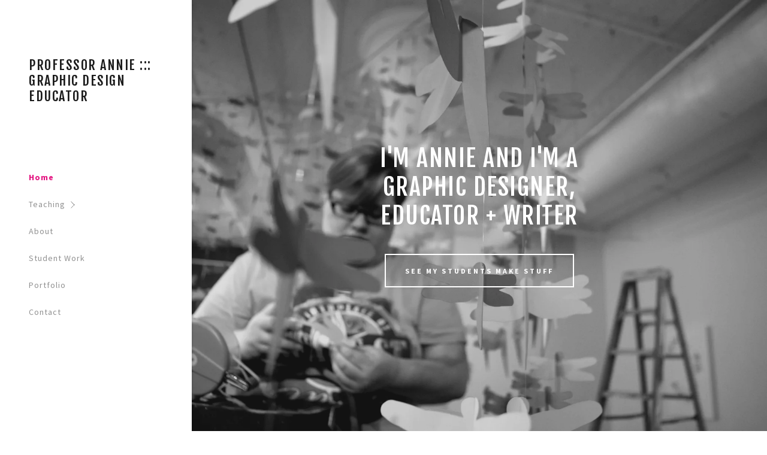

--- FILE ---
content_type: text/html;charset=utf-8
request_url: https://professorannie.com/
body_size: 11776
content:
<!DOCTYPE html><html lang="en-US"><head><meta charSet="utf-8"/><meta http-equiv="X-UA-Compatible" content="IE=edge"/><meta name="viewport" content="width=device-width, initial-scale=1"/><title>Professor Annie, Graphic Design Educator</title><link rel="alternate" type="application/atom+xml" href="https://professorannie.com/f.atom"/><link rel="alternate" type="application/json" href="https://professorannie.com/f.json"/><link rel="alternate" type="application/rss+xml" href="https://professorannie.com/f.rss"/><meta name="author" content="Professor Annie, Graphic Design Educator"/><meta name="generator" content="Starfield Technologies; Go Daddy Website Builder 8.0.0000"/><link rel="manifest" href="/manifest.webmanifest"/><link rel="apple-touch-icon" sizes="57x57" href="//img1.wsimg.com/isteam/ip/static/pwa-app/logo-default.png/:/rs=w:57,h:57,m"/><link rel="apple-touch-icon" sizes="60x60" href="//img1.wsimg.com/isteam/ip/static/pwa-app/logo-default.png/:/rs=w:60,h:60,m"/><link rel="apple-touch-icon" sizes="72x72" href="//img1.wsimg.com/isteam/ip/static/pwa-app/logo-default.png/:/rs=w:72,h:72,m"/><link rel="apple-touch-icon" sizes="114x114" href="//img1.wsimg.com/isteam/ip/static/pwa-app/logo-default.png/:/rs=w:114,h:114,m"/><link rel="apple-touch-icon" sizes="120x120" href="//img1.wsimg.com/isteam/ip/static/pwa-app/logo-default.png/:/rs=w:120,h:120,m"/><link rel="apple-touch-icon" sizes="144x144" href="//img1.wsimg.com/isteam/ip/static/pwa-app/logo-default.png/:/rs=w:144,h:144,m"/><link rel="apple-touch-icon" sizes="152x152" href="//img1.wsimg.com/isteam/ip/static/pwa-app/logo-default.png/:/rs=w:152,h:152,m"/><link rel="apple-touch-icon" sizes="180x180" href="//img1.wsimg.com/isteam/ip/static/pwa-app/logo-default.png/:/rs=w:180,h:180,m"/><meta property="og:url" content="https://professorannie.com/"/>
<meta property="og:site_name" content="PROFESSOR ANNIE ::: graphic design educator"/>
<meta property="og:title" content="PROFESSOR ANNIE ::: graphic design educator"/>
<meta property="og:type" content="website"/>
<meta property="og:image" content="https://img1.wsimg.com/isteam/ip/7da447fe-e277-459f-80b2-ea00f28c0995/%EF%80%A1DSC_0172%202.jpg"/>
<meta property="og:locale" content="en_US"/>
<meta name="twitter:card" content="summary"/>
<meta name="twitter:title" content="PROFESSOR ANNIE ::: graphic design educator"/>
<meta name="twitter:description" content="i&#39;m annie and i&#39;m a
graphic designer, 
educator + writer"/>
<meta name="twitter:image" content="https://img1.wsimg.com/isteam/ip/7da447fe-e277-459f-80b2-ea00f28c0995/%EF%80%A1DSC_0172%202.jpg"/>
<meta name="twitter:image:alt" content="PROFESSOR ANNIE ::: graphic design educator"/>
<meta name="theme-color" content="#F11286"/><style>.x{-ms-text-size-adjust:100%;-webkit-text-size-adjust:100%;-webkit-tap-highlight-color:rgba(0,0,0,0);margin:0;box-sizing:border-box}.x *,.x :after,.x :before{box-sizing:inherit}.x-el a[href^="mailto:"]:not(.x-el),.x-el a[href^="tel:"]:not(.x-el){color:inherit;font-size:inherit;text-decoration:inherit}.x-el-article,.x-el-aside,.x-el-details,.x-el-figcaption,.x-el-figure,.x-el-footer,.x-el-header,.x-el-hgroup,.x-el-main,.x-el-menu,.x-el-nav,.x-el-section,.x-el-summary{display:block}.x-el-audio,.x-el-canvas,.x-el-progress,.x-el-video{display:inline-block;vertical-align:baseline}.x-el-audio:not([controls]){display:none;height:0}.x-el-template{display:none}.x-el-a{background-color:transparent;color:inherit}.x-el-a:active,.x-el-a:hover{outline:0}.x-el-abbr[title]{border-bottom:1px dotted}.x-el-b,.x-el-strong{font-weight:700}.x-el-dfn{font-style:italic}.x-el-mark{background:#ff0;color:#000}.x-el-small{font-size:80%}.x-el-sub,.x-el-sup{font-size:75%;line-height:0;position:relative;vertical-align:baseline}.x-el-sup{top:-.5em}.x-el-sub{bottom:-.25em}.x-el-img{vertical-align:middle;border:0}.x-el-svg:not(:root){overflow:hidden}.x-el-figure{margin:0}.x-el-hr{box-sizing:content-box;height:0}.x-el-pre{overflow:auto}.x-el-code,.x-el-kbd,.x-el-pre,.x-el-samp{font-family:monospace,monospace;font-size:1em}.x-el-button,.x-el-input,.x-el-optgroup,.x-el-select,.x-el-textarea{color:inherit;font:inherit;margin:0}.x-el-button{overflow:visible}.x-el-button,.x-el-select{text-transform:none}.x-el-button,.x-el-input[type=button],.x-el-input[type=reset],.x-el-input[type=submit]{-webkit-appearance:button;cursor:pointer}.x-el-button[disabled],.x-el-input[disabled]{cursor:default}.x-el-button::-moz-focus-inner,.x-el-input::-moz-focus-inner{border:0;padding:0}.x-el-input{line-height:normal}.x-el-input[type=checkbox],.x-el-input[type=radio]{box-sizing:border-box;padding:0}.x-el-input[type=number]::-webkit-inner-spin-button,.x-el-input[type=number]::-webkit-outer-spin-button{height:auto}.x-el-input[type=search]{-webkit-appearance:textfield;box-sizing:content-box}.x-el-input[type=search]::-webkit-search-cancel-button,.x-el-input[type=search]::-webkit-search-decoration{-webkit-appearance:none}.x-el-textarea{border:0}.x-el-fieldset{border:1px solid silver;margin:0 2px;padding:.35em .625em .75em}.x-el-legend{border:0;padding:0}.x-el-textarea{overflow:auto}.x-el-optgroup{font-weight:700}.x-el-table{border-collapse:collapse;border-spacing:0}.x-el-td,.x-el-th{padding:0}.x{-webkit-font-smoothing:antialiased}.x-el-hr{border:0}.x-el-fieldset,.x-el-input,.x-el-select,.x-el-textarea{margin-top:0;margin-bottom:0}.x-el-fieldset,.x-el-input[type=email],.x-el-input[type=text],.x-el-textarea{width:100%}.x-el-label{vertical-align:middle}.x-el-input{border-style:none;padding:.5em;vertical-align:middle}.x-el-select:not([multiple]){vertical-align:middle}.x-el-textarea{line-height:1.75;padding:.5em}.x-el.d-none{display:none!important}.sideline-footer{margin-top:auto}.disable-scroll{touch-action:none;overflow:hidden;position:fixed;max-width:100vw}@-webkit-keyframes loaderscale{0%{transform:scale(1);opacity:1}45%{transform:scale(.1);opacity:.7}80%{transform:scale(1);opacity:1}}@keyframes loaderscale{0%{transform:scale(1);opacity:1}45%{transform:scale(.1);opacity:.7}80%{transform:scale(1);opacity:1}}.x-loader svg{display:inline-block}.x-loader svg:first-child{-webkit-animation:loaderscale .75s cubic-bezier(.2,.68,.18,1.08) -.24s infinite;animation:loaderscale .75s cubic-bezier(.2,.68,.18,1.08) -.24s infinite}.x-loader svg:nth-child(2){-webkit-animation:loaderscale .75s cubic-bezier(.2,.68,.18,1.08) -.12s infinite;animation:loaderscale .75s cubic-bezier(.2,.68,.18,1.08) -.12s infinite}.x-loader svg:nth-child(3){-webkit-animation:loaderscale .75s cubic-bezier(.2,.68,.18,1.08) 0s infinite;animation:loaderscale .75s cubic-bezier(.2,.68,.18,1.08) 0s infinite}.x-icon>svg{transition:transform .33s ease-in-out}.x-icon>svg.rotate-90{transform:rotate(-90deg)}.x-icon>svg.rotate90{transform:rotate(90deg)}.x-icon>svg.rotate-180{transform:rotate(-180deg)}.x-icon>svg.rotate180{transform:rotate(180deg)}.x-rt ol,.x-rt ul{text-align:left}.x-rt p{margin:0}.mte-inline-block{display:inline-block}@media only screen and (min-device-width:1025px){:root select,_::-webkit-full-page-media,_:future{font-family:sans-serif!important}}

</style>
<link rel="preload" href="//fonts.googleapis.com/css?family=Fjalla+One:400&amp;display=swap" as="style" onload="this.rel=&#39;stylesheet&#39;"/>
<link rel="preload" href="//fonts.googleapis.com/css?family=Source+Sans+Pro:300,300i,400,400i,700,700i&amp;display=swap" as="style" onload="this.rel=&#39;stylesheet&#39;"/>
<style>/*
Copyright (c) 2011 by Sorkin Type Co (www.sorkintype.com eben@eyebytes.com), with Reserved Font Name "Fjalla"

This Font Software is licensed under the SIL Open Font License, Version 1.1.
This license is copied below, and is also available with a FAQ at: http://scripts.sil.org/OFL

—————————————————————————————-
SIL OPEN FONT LICENSE Version 1.1 - 26 February 2007
—————————————————————————————-
*/
/*
Copyright 2010, 2012, 2014 Adobe Systems Incorporated (http://www.adobe.com/), with Reserved Font Name Source.

This Font Software is licensed under the SIL Open Font License, Version 1.1.
This license is copied below, and is also available with a FAQ at: http://scripts.sil.org/OFL

—————————————————————————————-
SIL OPEN FONT LICENSE Version 1.1 - 26 February 2007
—————————————————————————————-
*/</style>
<style data-glamor="cxs-default-sheet">.x .c1-1{letter-spacing:normal}.x .c1-2{text-transform:none}.x .c1-3{background-color:rgb(255, 255, 255)}.x .c1-4{width:100%}.x .c1-5 > div{position:relative}.x .c1-6 > div{overflow:hidden}.x .c1-7 > div{margin-top:auto}.x .c1-8 > div{margin-right:auto}.x .c1-9 > div{margin-bottom:auto}.x .c1-a > div{margin-left:auto}.x .c1-b{font-family:'Source Sans Pro', arial, sans-serif}.x .c1-c{font-size:14px}.x .c1-j{background-color:rgb(22, 22, 22)}.x .c1-k{padding-top:72px}.x .c1-l{padding-bottom:72px}.x .c1-m{position:relative}.x .c1-n{display:flex}.x .c1-o{padding:0px !important}.x .c1-s{flex-direction:column}.x .c1-t{flex-grow:1}.x .c1-u{min-width:0px}.x .c1-v{pointer-events:auto}.x .c1-w{display:none}.x .c1-x{top:0px}.x .c1-y{left:0px}.x .c1-z{height:100%}.x .c1-10{width:320px}.x .c1-11{z-index:1001}.x .c1-12{transition:transform 0.4s ease-in-out}.x .c1-13{box-shadow:0 0 4px 0px rgba(0,0,0,0.2)}.x .c1-14{position:fixed}.x .c1-1a{margin-left:auto}.x .c1-1b{margin-right:auto}.x .c1-1c{padding-left:0px}.x .c1-1d{padding-right:0px}.x .c1-1e{max-width:100%}.x .c1-1f{justify-content:center}.x .c1-1g{width:inherit}.x .c1-1h{height:100vh}.x .c1-1i{padding-top:96px}.x .c1-1j{padding-bottom:96px}.x .c1-1p{color:rgb(94, 94, 94)}.x .c1-1q{vertical-align:middle}.x .c1-1r{padding-top:6px}.x .c1-1s{padding-right:6px}.x .c1-1t{padding-bottom:6px}.x .c1-1u{padding-left:6px}.x .c1-1v{cursor:pointer}.x .c1-1w{line-height:1.3em}.x .c1-1x{font-style:normal}.x .c1-1y{position:absolute}.x .c1-1z{top:40px}.x .c1-20{left:40px}.x .c1-21{height:30px}.x .c1-22{width:auto}.x .c1-23:hover{color:rgb(227, 16, 126)}.x .c1-25{flex-basis:0px}.x .c1-2b{text-transform:uppercase}.x .c1-2c{display:inline-block}.x .c1-2d{font-family:'Fjalla One', arial, sans-serif}.x .c1-2i{letter-spacing:inherit}.x .c1-2j{text-transform:inherit}.x .c1-2k{text-decoration:none}.x .c1-2l{word-wrap:break-word}.x .c1-2m{overflow-wrap:break-word}.x .c1-2n{display:inline}.x .c1-2o{border-top:0px}.x .c1-2p{border-right:0px}.x .c1-2q{border-bottom:0px}.x .c1-2r{border-left:0px}.x .c1-2s{color:rgb(227, 16, 126)}.x .c1-2t{font-weight:inherit}.x .c1-2u:hover{color:rgb(140, 6, 75)}.x .c1-2v:active{color:rgb(99, 3, 52)}.x .c1-2w{letter-spacing:1.5px}.x .c1-2x{line-height:1.2}.x .c1-2y{margin-left:0}.x .c1-2z{margin-right:0}.x .c1-30{margin-top:0}.x .c1-31{margin-bottom:0}.x .c1-32{color:rgb(27, 27, 27)}.x .c1-33{font-size:22px}.x .c1-34{font-weight:400}.x .c1-39{word-wrap:normal !important}.x .c1-3a{overflow-wrap:normal !important}.x .c1-3b{visibility:hidden}.x .c1-3c{overflow:visible}.x .c1-3d{font-size:29px}.x .c1-3i{font-size:25px}.x .c1-3n{font-size:20px}.x .c1-3s{align-items:flex-start}.x .c1-3w{max-height:100%}.x .c1-3x{overflow-y:hidden}.x .c1-3y:hover{overflow-y:auto}.x .c1-3z{-webkit-margin-before:0}.x .c1-40{-webkit-margin-after:0}.x .c1-41{-webkit-padding-start:0}.x .c1-42{list-style-type:none}.x .c1-43{line-height:45px}.x .c1-44:last-child{margin-bottom:0}.x .c1-45{letter-spacing:1px}.x .c1-46{font-weight:700}.x .c1-47:active{color:rgb(227, 16, 126)}.x .c1-48{color:rgb(145, 145, 145)}.x .c1-49{color:inherit}.x .c1-4a{transition:transform .33s ease-in-out}.x .c1-4b{transform:rotate(0deg)}.x .c1-4c{left:320px}.x .c1-4d{background-color:rgb(246, 246, 246)}.x .c1-4e{max-width:0px}.x .c1-4f{overflow-x:hidden}.x .c1-4g{z-index:10002}.x .c1-4l{padding-left:40px}.x .c1-4m{padding-right:40px}.x .c1-4n{min-width:180px}.x .c1-4o{justify-content:flex-start}.x .c1-4p{align-items:center}.x .c1-4q{color:rgb(87, 87, 87)}.x .c1-4r{display:block}.x .c1-4s{white-space:nowrap}.x .c1-4t{text-align:left}.x .c1-4u{color:#757575}.x .c1-4v:hover{color:rgb(128, 5, 68)}.x .c1-4w:active{color:rgb(217, 15, 120)}.x .c1-4x{height:auto}.x .c1-4y > div{display:flex}.x .c1-4z > div{flex-direction:column}.x .c1-50 > div{align-items:center}.x .c1-51 > div{flex:1}.x .c1-52{flex:1}.x .c1-53{background-position:center}.x .c1-54{background-size:auto, cover}.x .c1-55{background-blend-mode:normal}.x .c1-56{background-repeat:no-repeat}.x .c1-57{text-shadow:none}.x .c1-5t{min-height:500px}.x .c1-5x{padding-left:24px}.x .c1-5y{padding-right:24px}.x .c1-5z{box-sizing:border-box}.x .c1-60{flex-direction:row}.x .c1-61{flex-wrap:nowrap}.x .c1-62{margin-right:-12px}.x .c1-63{margin-left:-12px}.x .c1-64{padding-top:16px}.x .c1-65{padding-bottom:16px}.x .c1-66{justify-content:left}.x .c1-6c{flex-shrink:1}.x .c1-6d{flex-basis:10%}.x .c1-6e{max-width:10%}.x .c1-6f{padding-top:0}.x .c1-6g{padding-right:12px}.x .c1-6h{padding-bottom:0}.x .c1-6i{padding-left:12px}.x .c1-6n:hover{color:rgb(241, 18, 134)}.x .c1-6p{vertical-align:top}.x .c1-6w{flex-basis:80%}.x .c1-6x{text-align:center}.x .c1-6y{justify-content:flex-end}.x .c1-75{padding-top:40px}.x .c1-76{padding-bottom:40px}.x .c1-79{[object -object]:0px}.x .c1-7a{white-space:pre-line}.x .c1-7b{color:rgb(255, 255, 255)}.x .c1-7c{font-size:36px}.x .c1-7h{margin-top:40px}.x .c1-7i{flex-wrap:wrap}.x .c1-7j{column-gap:24px}.x .c1-7k{row-gap:24px}.x .c1-7m{letter-spacing:3px}.x .c1-7n{transition:all .5s ease}.x .c1-7o{border-style:solid}.x .c1-7p{display:inline-flex}.x .c1-7q{padding-left:32px}.x .c1-7r{padding-right:32px}.x .c1-7s{padding-top:8px}.x .c1-7t{padding-bottom:8px}.x .c1-7u{min-height:56px}.x .c1-7v{border-radius:0px}.x .c1-7w{background-color:transparent}.x .c1-7x{border-color:currentColor}.x .c1-7y{border-top-width:2px}.x .c1-7z{border-right-width:2px}.x .c1-80{border-bottom-width:2px}.x .c1-81{border-left-width:2px}.x .c1-82{font-size:12px}.x .c1-83:hover{color:rgb(0, 0, 0)}.x .c1-84:hover{background-color:rgb(255, 255, 255)}.x .c1-85:hover{border-color:rgb(255, 255, 255)}.x .c1-8c{overflow-y:auto}.x .c1-8d{padding-top:56px}.x .c1-8e{-webkit-overflow-scrolling:touch}.x .c1-8f{transform:translateX(-249vw)}.x .c1-8g{overscroll-behavior:contain}.x .c1-8h{box-shadow:0 2px 6px 0px rgba(0,0,0,0.2)}.x .c1-8i{transition:transform .3s ease-in-out}.x .c1-8j{overflow:hidden}.x .c1-8k{color:rgb(89, 89, 89)}.x .c1-8l{top:unset}.x .c1-8m{right:0px}.x .c1-8n{bottom:9%}.x .c1-8o{top:80px}.x .c1-8p{height:65%}.x .c1-8q{overscroll-behavior:none}.x .c1-8r{border-color:rgba(185, 185, 185, 0.5)}.x .c1-8s{border-bottom-width:0px}.x .c1-8t{border-bottom-style:solid}.x .c1-8u:last-child{border-bottom:0}.x .c1-8v{padding-top:24px}.x .c1-8w{padding-bottom:24px}.x .c1-8x{min-width:200px}.x .c1-8y{line-height:30px}.x .c1-90 >svg{position:absolute}.x .c1-91 >svg{right:-30px}.x .c1-92 >svg{top:0px}.x .c1-93 >svg{bottom:0px}.x .c1-94 >svg{margin-top:auto}.x .c1-95 >svg{margin-bottom:auto}.x .c1-96{margin-left:8px}.x .c1-97{flex-shrink:0}.x .c1-98{pointer-events:none}.x .c1-99:last-child{padding-bottom:24px}.x .c1-9b{line-height:1.25}.x .c1-9c{margin-bottom:56px}.x .c1-9d > svg:nth-child(1){animation:loaderscale 0.75s -0.24s infinite cubic-bezier(0.2, 0.68, 0.18, 1.08);}.x .c1-9e > svg:nth-child(2){animation:loaderscale 0.75s -0.12s infinite cubic-bezier(0.2, 0.68, 0.18, 1.08);}.x .c1-9f > svg:nth-child(3){animation:loaderscale 0.75s 0s infinite cubic-bezier(0.2, 0.68, 0.18, 1.08);}.x .c1-9g{top:50%}.x .c1-9h{left:50%}.x .c1-9i{transform:translate(-50%, -50%)}.x .c1-9j{width:1em}.x .c1-9k{height:1em}.x .c1-9l{padding-bottom:56px}.x .c1-9m{line-height:1.5}.x .c1-9n{margin-bottom:24px}.x .c1-9o{color:rgb(169, 169, 169)}.x .c1-9p{font-size:inherit !important}.x .c1-9q{line-height:inherit}.x .c1-9r{font-style:italic}.x .c1-9s{text-decoration:line-through}.x .c1-9t{text-decoration:underline}.x .c1-9u{letter-spacing:unset}.x .c1-9v{text-transform:unset}.x .c1-9w{font-size:unset}.x .c1-9x{color:rgb(245, 17, 136)}.x .c1-9y:hover{color:rgb(254, 165, 194)}.x .c1-9z:active{color:rgb(254, 206, 220)}.x .c1-a0{margin-top:24px}.x .c1-a1{padding-left:8px}.x .c1-a2{padding-right:8px}.x .c1-a5{border-color:rgb(42, 42, 42)}.x .c1-a6{border-bottom-width:1px}.x .c1-a7{width:50px}</style>
<style data-glamor="cxs-media-sheet">@media (max-width: 450px){.x .c1-58{background-image:linear-gradient(to bottom, rgba(99, 99, 99, 0.19) 0%, rgba(99, 99, 99, 0.19) 100%), url("//img1.wsimg.com/isteam/ip/7da447fe-e277-459f-80b2-ea00f28c0995/%EF%80%A1DSC_0172%202.jpg/:/cr=t:0%25,l:0%25,w:100%25,h:100%25/fx-gs/rs=w:450,m")}}@media (max-width: 450px) and (-webkit-min-device-pixel-ratio: 2), (max-width: 450px) and (min-resolution: 192dpi){.x .c1-59{background-image:linear-gradient(to bottom, rgba(99, 99, 99, 0.19) 0%, rgba(99, 99, 99, 0.19) 100%), url("//img1.wsimg.com/isteam/ip/7da447fe-e277-459f-80b2-ea00f28c0995/%EF%80%A1DSC_0172%202.jpg/:/cr=t:0%25,l:0%25,w:100%25,h:100%25/fx-gs/rs=w:900,m")}}@media (max-width: 450px) and (-webkit-min-device-pixel-ratio: 3), (max-width: 450px) and (min-resolution: 288dpi){.x .c1-5a{background-image:linear-gradient(to bottom, rgba(99, 99, 99, 0.19) 0%, rgba(99, 99, 99, 0.19) 100%), url("//img1.wsimg.com/isteam/ip/7da447fe-e277-459f-80b2-ea00f28c0995/%EF%80%A1DSC_0172%202.jpg/:/cr=t:0%25,l:0%25,w:100%25,h:100%25/fx-gs/rs=w:1350,m")}}@media (min-width: 451px) and (max-width: 767px){.x .c1-5b{background-image:linear-gradient(to bottom, rgba(99, 99, 99, 0.19) 0%, rgba(99, 99, 99, 0.19) 100%), url("//img1.wsimg.com/isteam/ip/7da447fe-e277-459f-80b2-ea00f28c0995/%EF%80%A1DSC_0172%202.jpg/:/cr=t:0%25,l:0%25,w:100%25,h:100%25/fx-gs/rs=w:767,m")}}@media (min-width: 451px) and (max-width: 767px) and (-webkit-min-device-pixel-ratio: 2), (min-width: 451px) and (max-width: 767px) and (min-resolution: 192dpi){.x .c1-5c{background-image:linear-gradient(to bottom, rgba(99, 99, 99, 0.19) 0%, rgba(99, 99, 99, 0.19) 100%), url("//img1.wsimg.com/isteam/ip/7da447fe-e277-459f-80b2-ea00f28c0995/%EF%80%A1DSC_0172%202.jpg/:/cr=t:0%25,l:0%25,w:100%25,h:100%25/fx-gs/rs=w:1534,m")}}@media (min-width: 451px) and (max-width: 767px) and (-webkit-min-device-pixel-ratio: 3), (min-width: 451px) and (max-width: 767px) and (min-resolution: 288dpi){.x .c1-5d{background-image:linear-gradient(to bottom, rgba(99, 99, 99, 0.19) 0%, rgba(99, 99, 99, 0.19) 100%), url("//img1.wsimg.com/isteam/ip/7da447fe-e277-459f-80b2-ea00f28c0995/%EF%80%A1DSC_0172%202.jpg/:/cr=t:0%25,l:0%25,w:100%25,h:100%25/fx-gs/rs=w:2301,m")}}@media (min-width: 768px) and (max-width: 1023px){.x .c1-5e{background-image:linear-gradient(to bottom, rgba(99, 99, 99, 0.19) 0%, rgba(99, 99, 99, 0.19) 100%), url("//img1.wsimg.com/isteam/ip/7da447fe-e277-459f-80b2-ea00f28c0995/%EF%80%A1DSC_0172%202.jpg/:/cr=t:0%25,l:0%25,w:100%25,h:100%25/fx-gs/rs=w:1023,m")}}@media (min-width: 768px) and (max-width: 1023px) and (-webkit-min-device-pixel-ratio: 2), (min-width: 768px) and (max-width: 1023px) and (min-resolution: 192dpi){.x .c1-5f{background-image:linear-gradient(to bottom, rgba(99, 99, 99, 0.19) 0%, rgba(99, 99, 99, 0.19) 100%), url("//img1.wsimg.com/isteam/ip/7da447fe-e277-459f-80b2-ea00f28c0995/%EF%80%A1DSC_0172%202.jpg/:/cr=t:0%25,l:0%25,w:100%25,h:100%25/fx-gs/rs=w:2046,m")}}@media (min-width: 768px) and (max-width: 1023px) and (-webkit-min-device-pixel-ratio: 3), (min-width: 768px) and (max-width: 1023px) and (min-resolution: 288dpi){.x .c1-5g{background-image:linear-gradient(to bottom, rgba(99, 99, 99, 0.19) 0%, rgba(99, 99, 99, 0.19) 100%), url("//img1.wsimg.com/isteam/ip/7da447fe-e277-459f-80b2-ea00f28c0995/%EF%80%A1DSC_0172%202.jpg/:/cr=t:0%25,l:0%25,w:100%25,h:100%25/fx-gs/rs=w:3069,m")}}@media (min-width: 1024px) and (max-width: 1279px){.x .c1-5h{background-image:linear-gradient(to bottom, rgba(99, 99, 99, 0.19) 0%, rgba(99, 99, 99, 0.19) 100%), url("//img1.wsimg.com/isteam/ip/7da447fe-e277-459f-80b2-ea00f28c0995/%EF%80%A1DSC_0172%202.jpg/:/cr=t:0%25,l:0%25,w:100%25,h:100%25/fx-gs/rs=w:1279,m")}}@media (min-width: 1024px) and (max-width: 1279px) and (-webkit-min-device-pixel-ratio: 2), (min-width: 1024px) and (max-width: 1279px) and (min-resolution: 192dpi){.x .c1-5i{background-image:linear-gradient(to bottom, rgba(99, 99, 99, 0.19) 0%, rgba(99, 99, 99, 0.19) 100%), url("//img1.wsimg.com/isteam/ip/7da447fe-e277-459f-80b2-ea00f28c0995/%EF%80%A1DSC_0172%202.jpg/:/cr=t:0%25,l:0%25,w:100%25,h:100%25/fx-gs/rs=w:2558,m")}}@media (min-width: 1024px) and (max-width: 1279px) and (-webkit-min-device-pixel-ratio: 3), (min-width: 1024px) and (max-width: 1279px) and (min-resolution: 288dpi){.x .c1-5j{background-image:linear-gradient(to bottom, rgba(99, 99, 99, 0.19) 0%, rgba(99, 99, 99, 0.19) 100%), url("//img1.wsimg.com/isteam/ip/7da447fe-e277-459f-80b2-ea00f28c0995/%EF%80%A1DSC_0172%202.jpg/:/cr=t:0%25,l:0%25,w:100%25,h:100%25/fx-gs/rs=w:3837,m")}}@media (min-width: 1280px) and (max-width: 1535px){.x .c1-5k{background-image:linear-gradient(to bottom, rgba(99, 99, 99, 0.19) 0%, rgba(99, 99, 99, 0.19) 100%), url("//img1.wsimg.com/isteam/ip/7da447fe-e277-459f-80b2-ea00f28c0995/%EF%80%A1DSC_0172%202.jpg/:/cr=t:0%25,l:0%25,w:100%25,h:100%25/fx-gs/rs=w:1535,m")}}@media (min-width: 1280px) and (max-width: 1535px) and (-webkit-min-device-pixel-ratio: 2), (min-width: 1280px) and (max-width: 1535px) and (min-resolution: 192dpi){.x .c1-5l{background-image:linear-gradient(to bottom, rgba(99, 99, 99, 0.19) 0%, rgba(99, 99, 99, 0.19) 100%), url("//img1.wsimg.com/isteam/ip/7da447fe-e277-459f-80b2-ea00f28c0995/%EF%80%A1DSC_0172%202.jpg/:/cr=t:0%25,l:0%25,w:100%25,h:100%25/fx-gs/rs=w:3070,m")}}@media (min-width: 1280px) and (max-width: 1535px) and (-webkit-min-device-pixel-ratio: 3), (min-width: 1280px) and (max-width: 1535px) and (min-resolution: 288dpi){.x .c1-5m{background-image:linear-gradient(to bottom, rgba(99, 99, 99, 0.19) 0%, rgba(99, 99, 99, 0.19) 100%), url("//img1.wsimg.com/isteam/ip/7da447fe-e277-459f-80b2-ea00f28c0995/%EF%80%A1DSC_0172%202.jpg/:/cr=t:0%25,l:0%25,w:100%25,h:100%25/fx-gs/rs=w:4605,m")}}@media (min-width: 1536px) and (max-width: 1920px){.x .c1-5n{background-image:linear-gradient(to bottom, rgba(99, 99, 99, 0.19) 0%, rgba(99, 99, 99, 0.19) 100%), url("//img1.wsimg.com/isteam/ip/7da447fe-e277-459f-80b2-ea00f28c0995/%EF%80%A1DSC_0172%202.jpg/:/cr=t:0%25,l:0%25,w:100%25,h:100%25/fx-gs/rs=w:1920,m")}}@media (min-width: 1536px) and (max-width: 1920px) and (-webkit-min-device-pixel-ratio: 2), (min-width: 1536px) and (max-width: 1920px) and (min-resolution: 192dpi){.x .c1-5o{background-image:linear-gradient(to bottom, rgba(99, 99, 99, 0.19) 0%, rgba(99, 99, 99, 0.19) 100%), url("//img1.wsimg.com/isteam/ip/7da447fe-e277-459f-80b2-ea00f28c0995/%EF%80%A1DSC_0172%202.jpg/:/cr=t:0%25,l:0%25,w:100%25,h:100%25/fx-gs/rs=w:3840,m")}}@media (min-width: 1536px) and (max-width: 1920px) and (-webkit-min-device-pixel-ratio: 3), (min-width: 1536px) and (max-width: 1920px) and (min-resolution: 288dpi){.x .c1-5p{background-image:linear-gradient(to bottom, rgba(99, 99, 99, 0.19) 0%, rgba(99, 99, 99, 0.19) 100%), url("//img1.wsimg.com/isteam/ip/7da447fe-e277-459f-80b2-ea00f28c0995/%EF%80%A1DSC_0172%202.jpg/:/cr=t:0%25,l:0%25,w:100%25,h:100%25/fx-gs/rs=w:5760,m")}}@media (min-width: 1921px){.x .c1-5q{background-image:linear-gradient(to bottom, rgba(99, 99, 99, 0.19) 0%, rgba(99, 99, 99, 0.19) 100%), url("//img1.wsimg.com/isteam/ip/7da447fe-e277-459f-80b2-ea00f28c0995/%EF%80%A1DSC_0172%202.jpg/:/cr=t:0%25,l:0%25,w:100%25,h:100%25/fx-gs/rs=w:100%25")}}@media (min-width: 1921px) and (-webkit-min-device-pixel-ratio: 2), (min-width: 1921px) and (min-resolution: 192dpi){.x .c1-5r{background-image:linear-gradient(to bottom, rgba(99, 99, 99, 0.19) 0%, rgba(99, 99, 99, 0.19) 100%), url("//img1.wsimg.com/isteam/ip/7da447fe-e277-459f-80b2-ea00f28c0995/%EF%80%A1DSC_0172%202.jpg/:/cr=t:0%25,l:0%25,w:100%25,h:100%25/fx-gs/rs=w:100%25")}}@media (min-width: 1921px) and (-webkit-min-device-pixel-ratio: 3), (min-width: 1921px) and (min-resolution: 288dpi){.x .c1-5s{background-image:linear-gradient(to bottom, rgba(99, 99, 99, 0.19) 0%, rgba(99, 99, 99, 0.19) 100%), url("//img1.wsimg.com/isteam/ip/7da447fe-e277-459f-80b2-ea00f28c0995/%EF%80%A1DSC_0172%202.jpg/:/cr=t:0%25,l:0%25,w:100%25,h:100%25/fx-gs/rs=w:100%25")}}</style>
<style data-glamor="cxs-xs-sheet">@media (max-width: 767px){.x .c1-p{padding-top:40px}}@media (max-width: 767px){.x .c1-q{padding-bottom:40px}}@media (max-width: 767px){.x .c1-2e{width:100%}}@media (max-width: 767px){.x .c1-2f{display:flex}}@media (max-width: 767px){.x .c1-2g{justify-content:center}}@media (max-width: 767px){.x .c1-7l{flex-direction:column}}@media (max-width: 767px){.x .c1-86{width:auto}}@media (max-width: 767px){.x .c1-a3{padding-top:4px}}@media (max-width: 767px){.x .c1-a4{padding-bottom:4px}}</style>
<style data-glamor="cxs-sm-sheet">@media (min-width: 768px){.x .c1-d{font-size:14px}}@media (min-width: 768px){.x .c1-1l{width:100%}}@media (min-width: 768px) and (max-width: 1023px){.x .c1-2h{width:100%}}@media (min-width: 768px){.x .c1-35{font-size:22px}}@media (min-width: 768px){.x .c1-3e{font-size:34px}}@media (min-width: 768px){.x .c1-3j{font-size:27px}}@media (min-width: 768px){.x .c1-3o{font-size:20px}}@media (min-width: 768px){.x .c1-67{margin-top:0}}@media (min-width: 768px){.x .c1-68{margin-right:-24px}}@media (min-width: 768px){.x .c1-69{margin-bottom:0}}@media (min-width: 768px){.x .c1-6a{margin-left:-24px}}@media (min-width: 768px){.x .c1-6j{padding-top:0}}@media (min-width: 768px){.x .c1-6k{padding-right:24px}}@media (min-width: 768px){.x .c1-6l{padding-bottom:0}}@media (min-width: 768px){.x .c1-6m{padding-left:24px}}@media (min-width: 768px){.x .c1-7d{font-size:43px}}@media (min-width: 768px){.x .c1-87{width:auto}}@media (min-width: 768px){.x .c1-88{font-size:12px}}</style>
<style data-glamor="cxs-md-sheet">@media (min-width: 1024px){.x .c1-e{font-size:14px}}@media (min-width: 1024px){.x .c1-r{min-height:100vh}}@media (min-width: 1024px){.x .c1-15{display:block}}@media (min-width: 1024px){.x .c1-16{transform:translateX(-150vw)}}@media (min-width: 1024px) and (max-width: 1279px){.x .c1-1k{padding-bottom:96px}}@media (min-width: 1024px){.x .c1-1m{width:984px}}@media (min-width: 1024px) and (max-width: 1279px){.x .c1-24{display:block}}@media (min-width: 1024px){.x .c1-36{font-size:22px}}@media (min-width: 1024px){.x .c1-3f{font-size:34px}}@media (min-width: 1024px){.x .c1-3k{font-size:27px}}@media (min-width: 1024px){.x .c1-3p{font-size:20px}}@media (min-width: 1024px) and (max-width: 1279px){.x .c1-3t{align-items:center}}@media (min-width: 1024px) and (max-width: 1279px){.x .c1-4h{padding-top:72px}}@media (min-width: 1024px) and (max-width: 1279px){.x .c1-4i{padding-bottom:72px}}@media (min-width: 1024px) and (max-width: 1279px){.x .c1-4j{justify-content:center}}@media (min-width: 1024px){.x .c1-5u{height:100%}}@media (min-width: 1024px){.x .c1-5v{min-height:0px}}@media (min-width: 1024px){.x .c1-5w{align-items:center}}@media (min-width: 1024px){.x .c1-6o{display:none }}@media (min-width: 1024px){.x .c1-6q{cursor:pointer}}@media (min-width: 1024px){.x .c1-6r:hover path:nth-child(3){animation:swing-left 1.5s infinite}}@media (min-width: 1024px){.x .c1-6s:hover path:nth-child(2){animation:swing-left 1.5s infinite}}@media (min-width: 1024px){.x .c1-6t:hover path:nth-child(2){animation-delay:0.3s}}@media (min-width: 1024px){.x .c1-6u:hover path:nth-child(1){animation:swing-left 1.5s infinite}}@media (min-width: 1024px){.x .c1-6v:hover path:nth-child(1){animation-delay:0.6s}}@media (min-width: 1024px){.x .c1-6z{max-width:66%}}@media (min-width: 1024px){.x .c1-70{margin-left:0px}}@media (min-width: 1024px){.x .c1-71{margin-right:0px}}@media (min-width: 1024px){.x .c1-72{display:flex}}@media (min-width: 1024px){.x .c1-73{flex-direction:column}}@media (min-width: 1024px){.x .c1-74{justify-content:space-around}}@media (min-width: 1024px){.x .c1-77{padding-top:56px}}@media (min-width: 1024px){.x .c1-78{padding-bottom:56px}}@media (min-width: 1024px){.x .c1-7e{font-size:43px}}@media (min-width: 1024px){.x .c1-89{font-size:12px}}@media (min-width: 1024px){.x .c1-8z{min-width:300px}}@media (min-width: 1024px){.x .c1-9a{display:none}}</style>
<style data-glamor="cxs-lg-sheet">@media (min-width: 1280px){.x .c1-f{padding-left:320px}}@media (min-width: 1280px){.x .c1-g{min-height:100vh}}@media (min-width: 1280px){.x .c1-h{font-size:14px}}@media (min-width: 1280px){.x .c1-17{display:block}}@media (min-width: 1280px){.x .c1-18{transition:none}}@media (min-width: 1280px){.x .c1-19{transform:translateX(0) !important}}@media (min-width: 1280px){.x .c1-1n{width:1160px}}@media (min-width: 1280px){.x .c1-26{display:unset}}@media (min-width: 1280px){.x .c1-27{padding-left:48px}}@media (min-width: 1280px){.x .c1-28{padding-right:48px}}@media (min-width: 1280px){.x .c1-29{flex-basis:10%}}@media (min-width: 1280px){.x .c1-2a{padding-bottom:100px}}@media (min-width: 1280px){.x .c1-37{font-size:22px}}@media (min-width: 1280px){.x .c1-3g{font-size:40px}}@media (min-width: 1280px){.x .c1-3l{font-size:29px}}@media (min-width: 1280px){.x .c1-3q{font-size:20px}}@media (min-width: 1280px){.x .c1-3u{flex-basis:80%}}@media (min-width: 1280px){.x .c1-3v{min-height:0px}}@media (min-width: 1280px){.x .c1-4k{padding-top:215px}}@media (min-width: 1280px){.x .c1-6b{display:none}}@media (min-width: 1280px){.x .c1-7f{font-size:56px}}@media (min-width: 1280px){.x .c1-8a{font-size:12px}}</style>
<style data-glamor="cxs-xl-sheet">@media (min-width: 1536px){.x .c1-i{font-size:16px}}@media (min-width: 1536px){.x .c1-1o{width:1280px}}@media (min-width: 1536px){.x .c1-38{font-size:24px}}@media (min-width: 1536px){.x .c1-3h{font-size:43px}}@media (min-width: 1536px){.x .c1-3m{font-size:32px}}@media (min-width: 1536px){.x .c1-3r{font-size:22px}}@media (min-width: 1536px){.x .c1-7g{font-size:58px}}@media (min-width: 1536px){.x .c1-8b{font-size:14px}}</style>
<style>@keyframes swing-left { 0%, 100% { transform: translateX(0px); } 50% { transform: translateX(-12px); }}</style>
<style>@keyframes loaderscale { 0% { transform: scale(1); opacity: 1; } 45% { transform: scale(0.1); opacity: 0.7; } 80% { transform: scale(1); opacity: 1; }}</style>
<style>.page-inner { background-color: rgb(22, 22, 22); min-height: 100vh; }</style>
<script>"use strict";

if ('serviceWorker' in navigator) {
  window.addEventListener('load', function () {
    navigator.serviceWorker.register('/sw.js');
  });
}</script></head>
<body class="x  x-fonts-fjalla-one x-fonts-source-sans-pro"><div id="layout-7-da-447-fe-e-277-459-f-80-b-2-ea-00-f-28-c-0995" class="layout layout-layout layout-layout-layout-29 locale-en-US lang-en"><div data-ux="Page" id="page-27254" class="x-el x-el-div x-el c1-1 c1-2 c1-3 c1-4 c1-5 c1-6 c1-7 c1-8 c1-9 c1-a c1-b c1-c c1-d c1-e c1-f c1-g c1-h c1-i c1-1 c1-2 c1-b c1-c c1-d c1-e c1-h c1-i"><div data-ux="Block" class="x-el x-el-div page-inner c1-1 c1-2 c1-b c1-c c1-d c1-e c1-h c1-i"><div id="02699a0f-b825-4da8-8287-0007289899bc" class="widget widget-header widget-header-header-9"><div data-ux="Header" role="main" data-aid="HEADER_WIDGET" id="n-27255" class="x-el x-el-div x-el x-el c1-1 c1-2 c1-b c1-c c1-d c1-e c1-h c1-i c1-1 c1-2 c1-3 c1-b c1-c c1-d c1-e c1-h c1-i c1-1 c1-2 c1-b c1-c c1-d c1-e c1-h c1-i"><div> <section data-ux="Section" data-aid="HEADER_SECTION" class="x-el x-el-section c1-1 c1-2 c1-j c1-k c1-l c1-m c1-n c1-o c1-b c1-c c1-p c1-q c1-d c1-r c1-e c1-h c1-i"><div data-ux="Block" class="x-el x-el-div c1-1 c1-2 c1-n c1-s c1-t c1-u c1-b c1-c c1-d c1-e c1-h c1-i"><nav data-ux="Sidebar" id="n-27255-sidebar" class="x-el x-el-nav c1-1 c1-2 c1-v c1-w c1-3 c1-x c1-y c1-z c1-10 c1-11 c1-12 c1-13 c1-14 c1-b c1-c c1-d c1-15 c1-16 c1-e c1-17 c1-18 c1-19 c1-h c1-i"><div data-ux="SidebarContainer" leftOffset="xlarger" class="x-el x-el-div c1-1 c1-2 c1-1a c1-1b c1-1c c1-1d c1-1e c1-n c1-s c1-1f c1-1g c1-1h c1-1i c1-1j c1-b c1-c c1-1k c1-1l c1-d c1-1m c1-e c1-1n c1-h c1-1o c1-i"><svg viewBox="0 0 24 24" fill="currentColor" width="40px" height="40px" data-ux="CloseIcon" data-edit-interactive="true" data-close="true" class="x-el x-el-svg c1-1 c1-2 c1-1p c1-w c1-1q c1-1r c1-1s c1-1t c1-1u c1-1v c1-1w c1-1x c1-1y c1-1z c1-20 c1-21 c1-22 c1-1e c1-b c1-c c1-23 c1-24 c1-d c1-e c1-h c1-i"><path fill-rule="evenodd" d="M19.219 5.22a.75.75 0 0 0-1.061 0l-5.939 5.939-5.939-5.94a.75.75 0 1 0-1.061 1.062l5.939 5.939-5.939 5.939a.752.752 0 0 0 0 1.06.752.752 0 0 0 1.061 0l5.939-5.938 5.939 5.939a.75.75 0 1 0 1.061-1.061l-5.939-5.94 5.939-5.938a.75.75 0 0 0 0-1.061"></path></svg><div data-ux="Block" class="x-el x-el-div c1-1 c1-2 c1-w c1-25 c1-b c1-c c1-d c1-e c1-26 c1-27 c1-28 c1-29 c1-2a c1-h c1-i"><div data-ux="Block" data-aid="HEADER_LOGO_RENDERED" class="x-el x-el-div c1-2b c1-2c c1-2d c1-1e c1-c c1-2e c1-2f c1-2g c1-2h c1-d c1-e c1-h c1-i"><a rel="" role="link" aria-haspopup="menu" data-ux="Link" data-page="cd3c7a73-1944-4a11-9f2d-235e7f18bb34" title="PROFESSOR ANNIE ::: graphic design educator" href="/" data-typography="LinkAlpha" class="x-el x-el-a c1-2i c1-2j c1-2k c1-2l c1-2m c1-2n c1-1v c1-2o c1-2p c1-2q c1-2r c1-1e c1-4 c1-b c1-2s c1-c c1-2t c1-2u c1-2v c1-d c1-e c1-h c1-i" data-tccl="ux2.HEADER.header9.Logo.Default.Link.Default.27256.click,click"><div data-ux="Block" id="logo-container-27257" class="x-el x-el-div c1-1 c1-2 c1-2c c1-4 c1-m c1-b c1-c c1-d c1-e c1-h c1-i"><h3 role="heading" aria-level="3" data-ux="LogoHeading" id="logo-text-27258" data-aid="HEADER_LOGO_TEXT_RENDERED" data-typography="LogoAlpha" class="x-el x-el-h3 c1-2w c1-2b c1-2l c1-2m c1-2x c1-2y c1-2z c1-30 c1-31 c1-1e c1-2c c1-2d c1-32 c1-33 c1-34 c1-35 c1-36 c1-37 c1-38">PROFESSOR ANNIE ::: graphic design educator</h3><span role="heading" aria-level="NaN" data-ux="scaler" data-size="xxlarge" data-scaler-id="scaler-logo-container-27257" aria-hidden="true" data-typography="LogoAlpha" class="x-el x-el-span c1-2w c1-2b c1-39 c1-3a c1-2x c1-2y c1-2z c1-30 c1-31 c1-1e c1-w c1-3b c1-1y c1-22 c1-3c c1-y c1-3d c1-2d c1-32 c1-34 c1-3e c1-3f c1-3g c1-3h">PROFESSOR ANNIE ::: graphic design educator</span><span role="heading" aria-level="NaN" data-ux="scaler" data-size="xlarge" data-scaler-id="scaler-logo-container-27257" aria-hidden="true" data-typography="LogoAlpha" class="x-el x-el-span c1-2w c1-2b c1-39 c1-3a c1-2x c1-2y c1-2z c1-30 c1-31 c1-1e c1-w c1-3b c1-1y c1-22 c1-3c c1-y c1-3i c1-2d c1-32 c1-34 c1-3j c1-3k c1-3l c1-3m">PROFESSOR ANNIE ::: graphic design educator</span><span role="heading" aria-level="NaN" data-ux="scaler" data-size="large" data-scaler-id="scaler-logo-container-27257" aria-hidden="true" data-typography="LogoAlpha" class="x-el x-el-span c1-2w c1-2b c1-39 c1-3a c1-2x c1-2y c1-2z c1-30 c1-31 c1-1e c1-w c1-3b c1-1y c1-22 c1-3c c1-y c1-3n c1-2d c1-32 c1-34 c1-3o c1-3p c1-3q c1-3r">PROFESSOR ANNIE ::: graphic design educator</span><span role="heading" aria-level="NaN" data-ux="scaler" data-size="medium" data-scaler-id="scaler-logo-container-27257" aria-hidden="true" data-typography="LogoAlpha" class="x-el x-el-span c1-2w c1-2b c1-39 c1-3a c1-2x c1-2y c1-2z c1-30 c1-31 c1-1e c1-w c1-3b c1-1y c1-22 c1-3c c1-y c1-c c1-2d c1-32 c1-34 c1-d c1-e c1-h c1-i">PROFESSOR ANNIE ::: graphic design educator</span></div></a></div></div><div data-ux="Block" class="x-el x-el-div c1-1 c1-2 c1-n c1-3s c1-4 c1-b c1-c c1-3t c1-d c1-e c1-27 c1-3u c1-3v c1-h c1-i"><div data-ux="Block" class="x-el x-el-div c1-1 c1-2 c1-3w c1-4 c1-3x c1-b c1-c c1-3y c1-d c1-e c1-h c1-i"><ul data-ux="SidebarList" class="x-el x-el-ul c1-1 c1-2 c1-30 c1-31 c1-2y c1-2z c1-3z c1-40 c1-41 c1-1c c1-42 c1-n c1-s c1-1f c1-b c1-c c1-3t c1-d c1-e c1-h c1-i"><li data-ux="SidebarListItem" class="x-el x-el-li c1-1 c1-2 c1-1p c1-31 c1-43 c1-b c1-c c1-44 c1-d c1-e c1-h c1-i"><a rel="" role="link" aria-haspopup="menu" data-ux="SidebarLinkActive" target="" data-page="cd3c7a73-1944-4a11-9f2d-235e7f18bb34" data-edit-interactive="true" data-close="true" href="/" data-typography="NavAlpha" class="x-el x-el-a c1-45 c1-2 c1-2k c1-2l c1-2m c1-2n c1-1v c1-b c1-2s c1-c c1-46 c1-2u c1-47 c1-d c1-e c1-h c1-i" data-tccl="ux2.HEADER.header9.Sidebar.Default.Link.Active.27259.click,click">Home</a></li><li data-ux="SidebarListItem" class="x-el x-el-li c1-1 c1-2 c1-1p c1-31 c1-43 c1-b c1-c c1-44 c1-d c1-e c1-h c1-i"><div data-ux="Element" id="bs-1" class="x-el x-el-div c1-1 c1-2 c1-b c1-c c1-d c1-e c1-h c1-i"><a rel="" role="button" aria-haspopup="menu" data-ux="SidebarLink" data-toggle-ignore="true" id="27260" aria-expanded="false" data-aid="NAV_DROPDOWN" data-edit-interactive="true" href="#" data-typography="NavAlpha" class="x-el x-el-a c1-45 c1-2 c1-2k c1-2l c1-2m c1-2n c1-1v c1-b c1-48 c1-c c1-34 c1-2u c1-47 c1-d c1-e c1-h c1-i" data-tccl="ux2.HEADER.header9.Sidebar.Default.Link.Dropdown.27261.click,click"><div style="pointer-events:auto;display:flex;align-items:center" data-aid="NAV_DROPDOWN"><span style="margin-right:4px">Teaching</span><svg viewBox="0 0 24 24" fill="currentColor" width="16" height="16" data-ux="SidebarIcon" class="x-el x-el-svg c1-1 c1-2 c1-49 c1-2c c1-4a c1-4b c1-1q c1-m c1-1v c1-b c1-c c1-d c1-e c1-h c1-i"><path fill="none" stroke="currentColor" stroke-linecap="square" stroke-width="1.5" d="M16.258 12.242l.242.258-.242-.258L16.5 12l-.242.242zm0 0L8.493 3.993l7.765 8.25-7.765 7.764 7.765-7.765z"></path></svg></div></a></div><div data-ux="SubMenu" id="2fca2bee-0a1c-4e92-97d5-b93d5c48dbf4-toggleId" class="x-el x-el-div c1-1 c1-2 c1-n c1-s c1-14 c1-x c1-4c c1-1h c1-4d c1-30 c1-31 c1-42 c1-4e c1-4f c1-4g c1-b c1-c c1-4h c1-4i c1-4j c1-d c1-e c1-4k c1-h c1-i"><ul data-ux="SubMenuList" class="x-el x-el-ul c1-1 c1-2 c1-30 c1-31 c1-2y c1-2z c1-3z c1-40 c1-41 c1-4l c1-4m c1-1g c1-4n c1-n c1-s c1-4o c1-4p c1-4f c1-b c1-c c1-d c1-e c1-h c1-i"><li data-ux="SubMenuListItem" role="menuitem" class="x-el x-el-li c1-1 c1-2 c1-4q c1-31 c1-4r c1-1f c1-4s c1-4 c1-43 c1-4t c1-b c1-c c1-44 c1-d c1-e c1-h c1-i"><a rel="" role="link" aria-haspopup="false" data-ux="SubMenuLink" target="" data-page="3a7be5c3-9926-4184-b8c4-df3793473c85" data-edit-interactive="true" aria-labelledby="2fca2bee-0a1c-4e92-97d5-b93d5c48dbf4-toggleId" href="/teaching-philosophy" data-typography="SubNavAlpha" class="x-el x-el-a c1-45 c1-2 c1-2k c1-2l c1-2m c1-2n c1-1v c1-b c1-4u c1-c c1-34 c1-4v c1-4w c1-d c1-e c1-h c1-i" data-tccl="ux2.HEADER.header9.SubMenu.Default.Link.Default.27262.click,click">Teaching Philosophy</a></li><li data-ux="SubMenuListItem" role="menuitem" class="x-el x-el-li c1-1 c1-2 c1-4q c1-31 c1-4r c1-1f c1-4s c1-4 c1-43 c1-4t c1-b c1-c c1-44 c1-d c1-e c1-h c1-i"><a rel="" role="link" aria-haspopup="false" data-ux="SubMenuLink" target="" data-page="0b56c769-ccd4-429d-907f-63a6f83f0817" data-edit-interactive="true" aria-labelledby="2fca2bee-0a1c-4e92-97d5-b93d5c48dbf4-toggleId" href="/diversity-statement" data-typography="SubNavAlpha" class="x-el x-el-a c1-45 c1-2 c1-2k c1-2l c1-2m c1-2n c1-1v c1-b c1-4u c1-c c1-34 c1-4v c1-4w c1-d c1-e c1-h c1-i" data-tccl="ux2.HEADER.header9.SubMenu.Default.Link.Default.27263.click,click">Diversity Statement</a></li><li data-ux="SubMenuListItem" role="menuitem" class="x-el x-el-li c1-1 c1-2 c1-4q c1-31 c1-4r c1-1f c1-4s c1-4 c1-43 c1-4t c1-b c1-c c1-44 c1-d c1-e c1-h c1-i"><a rel="" role="link" aria-haspopup="false" data-ux="SubMenuLink" target="" data-page="bbf86eea-9016-4415-81df-2b8237280f58" data-edit-interactive="true" aria-labelledby="2fca2bee-0a1c-4e92-97d5-b93d5c48dbf4-toggleId" href="/research" data-typography="SubNavAlpha" class="x-el x-el-a c1-45 c1-2 c1-2k c1-2l c1-2m c1-2n c1-1v c1-b c1-4u c1-c c1-34 c1-4v c1-4w c1-d c1-e c1-h c1-i" data-tccl="ux2.HEADER.header9.SubMenu.Default.Link.Default.27264.click,click">Research</a></li></ul></div></li><li data-ux="SidebarListItem" class="x-el x-el-li c1-1 c1-2 c1-1p c1-31 c1-43 c1-b c1-c c1-44 c1-d c1-e c1-h c1-i"><a rel="" role="link" aria-haspopup="false" data-ux="SidebarLink" target="" data-page="c24b5627-02bc-4f96-9e4c-8e402c030f8a" data-edit-interactive="true" data-close="true" href="/about-1" data-typography="NavAlpha" class="x-el x-el-a c1-45 c1-2 c1-2k c1-2l c1-2m c1-2n c1-1v c1-b c1-48 c1-c c1-34 c1-2u c1-47 c1-d c1-e c1-h c1-i" data-tccl="ux2.HEADER.header9.Sidebar.Default.Link.Default.27265.click,click">About</a></li><li data-ux="SidebarListItem" class="x-el x-el-li c1-1 c1-2 c1-1p c1-31 c1-43 c1-b c1-c c1-44 c1-d c1-e c1-h c1-i"><a rel="" role="link" aria-haspopup="false" data-ux="SidebarLink" target="" data-page="3accd7d8-6851-4ade-805c-b68e444ad193" data-edit-interactive="true" data-close="true" href="/student-work" data-typography="NavAlpha" class="x-el x-el-a c1-45 c1-2 c1-2k c1-2l c1-2m c1-2n c1-1v c1-b c1-48 c1-c c1-34 c1-2u c1-47 c1-d c1-e c1-h c1-i" data-tccl="ux2.HEADER.header9.Sidebar.Default.Link.Default.27266.click,click">Student Work</a></li><li data-ux="SidebarListItem" class="x-el x-el-li c1-1 c1-2 c1-1p c1-31 c1-43 c1-b c1-c c1-44 c1-d c1-e c1-h c1-i"><a rel="noopener" role="link" aria-haspopup="true" data-ux="SidebarLink" target="_blank" data-page="fbafeafe-3b11-4c99-890b-c978526fd4ed" data-edit-interactive="true" data-close="true" href="http://annielynne.com" data-typography="NavAlpha" class="x-el x-el-a c1-45 c1-2 c1-2k c1-2l c1-2m c1-2n c1-1v c1-b c1-48 c1-c c1-34 c1-2u c1-47 c1-d c1-e c1-h c1-i" data-tccl="ux2.HEADER.header9.Sidebar.Default.Link.Default.27267.click,click">Portfolio</a></li><li data-ux="SidebarListItem" class="x-el x-el-li c1-1 c1-2 c1-1p c1-31 c1-43 c1-b c1-c c1-44 c1-d c1-e c1-h c1-i"><a rel="" role="link" aria-haspopup="false" data-ux="SidebarLink" target="" data-page="89701ee1-e8b9-4b38-8041-a31ece2d079d" data-edit-interactive="true" data-close="true" href="/contact" data-typography="NavAlpha" class="x-el x-el-a c1-45 c1-2 c1-2k c1-2l c1-2m c1-2n c1-1v c1-b c1-48 c1-c c1-34 c1-2u c1-47 c1-d c1-e c1-h c1-i" data-tccl="ux2.HEADER.header9.Sidebar.Default.Link.Default.27268.click,click">Contact</a></li></ul></div></div></div></nav><div data-ux="Block" id="container" class="x-el x-el-div c1-1 c1-2 c1-n c1-s c1-m c1-4x c1-t c1-4y c1-4z c1-50 c1-51 c1-b c1-c c1-d c1-e c1-h c1-i"><div data-ux="HeaderMedia" class="x-el x-el-div c1-1 c1-2 c1-m c1-t c1-b c1-c c1-d c1-e c1-h c1-i"><div role="img" data-aid="BACKGROUND_IMAGE_RENDERED" aria-label="" data-ux="Background" data-ht="Fill" class="x-el x-el-div c1-1 c1-2 c1-n c1-s c1-52 c1-4 c1-53 c1-54 c1-55 c1-56 c1-57 c1-b c1-c c1-58 c1-59 c1-5a c1-5b c1-5c c1-5d c1-5e c1-5f c1-5g c1-5h c1-5i c1-5j c1-5k c1-5l c1-5m c1-5n c1-5o c1-5p c1-5q c1-5r c1-5s c1-5t c1-d c1-5u c1-5v c1-5w c1-e c1-h c1-i"><nav data-ux="Container" class="x-el x-el-nav c1-1 c1-2 c1-1a c1-1b c1-5x c1-5y c1-1e c1-m c1-4 c1-3 c1-b c1-c c1-d c1-e c1-h c1-i"><div data-ux="Grid" class="x-el x-el-div c1-1 c1-2 c1-n c1-5z c1-60 c1-61 c1-30 c1-62 c1-31 c1-63 c1-4p c1-64 c1-65 c1-4t c1-66 c1-b c1-c c1-67 c1-68 c1-69 c1-6a c1-d c1-e c1-6b c1-h c1-i"><div data-ux="GridCell" class="x-el x-el-div c1-1 c1-2 c1-5z c1-t c1-6c c1-6d c1-6e c1-6f c1-6g c1-6h c1-6i c1-1b c1-b c1-c c1-6j c1-6k c1-6l c1-6m c1-d c1-e c1-h c1-i"><div data-ux="Element" id="bs-2" class="x-el x-el-div c1-1 c1-2 c1-b c1-c c1-d c1-e c1-h c1-i"><a rel="" role="button" aria-haspopup="menu" data-ux="LinkDropdown" data-toggle-ignore="true" id="27269" aria-expanded="false" color="highContrast" toggleId="n-27255-navId-mobile" icon="hamburger" data-edit-interactive="true" data-aid="HAMBURGER_MENU_LINK" aria-label="Hamburger Site Navigation Icon" href="#" data-typography="false" class="x-el x-el-a c1-1 c1-2 c1-2k c1-2l c1-2m c1-4r c1-1v c1-4p c1-4o c1-32 c1-2o c1-2p c1-2q c1-2r c1-b c1-c c1-6n c1-d c1-6o c1-e c1-h c1-i" data-tccl="ux2.HEADER.header9.HeaderMedia.Fill.Link.Dropdown.27270.click,click"><div class="x-el x-el-div c1-1 c1-2 c1-b c1-c c1-d c1-e c1-h c1-i"><svg viewBox="0 0 24 24" fill="currentColor" width="40px" height="40px" data-ux="IconHamburger" class="x-el x-el-svg c1-1 c1-2 c1-49 c1-2c c1-6p c1-1r c1-1s c1-1t c1-1u c1-b c1-c c1-d c1-6q c1-e c1-6r c1-6s c1-6t c1-6u c1-6v c1-h c1-i"><g><path fill-rule="evenodd" d="M4 8h16V6H4z"></path><path fill-rule="evenodd" d="M4 13.096h16v-2.001H4z"></path><path fill-rule="evenodd" d="M4 18.346h16v-2H4z"></path></g></svg></div></a></div><div data-ux="Element" id="bs-3" class="x-el x-el-div c1-1 c1-2 c1-b c1-c c1-d c1-e c1-h c1-i"><a rel="" role="button" aria-haspopup="menu" data-ux="LinkDropdown" data-toggle-ignore="true" id="27271" aria-expanded="false" color="highContrast" toggleId="n-27255-sidebar" icon="hamburger" data-edit-interactive="true" data-aid="HAMBURGER_MENU_LINK" aria-label="Hamburger Site Navigation Icon" href="#" data-typography="false" class="x-el x-el-a c1-1 c1-2 c1-2k c1-2l c1-2m c1-w c1-1v c1-4p c1-4o c1-32 c1-2o c1-2p c1-2q c1-2r c1-b c1-c c1-6n c1-d c1-15 c1-e c1-h c1-i" data-tccl="ux2.HEADER.header9.HeaderMedia.Fill.Link.Dropdown.27272.click,click"><div class="x-el x-el-div c1-1 c1-2 c1-b c1-c c1-d c1-e c1-h c1-i"><svg viewBox="0 0 24 24" fill="currentColor" width="40px" height="40px" data-ux="IconHamburger" class="x-el x-el-svg c1-1 c1-2 c1-49 c1-2c c1-6p c1-1r c1-1s c1-1t c1-1u c1-b c1-c c1-d c1-6q c1-e c1-6r c1-6s c1-6t c1-6u c1-6v c1-h c1-i"><g><path fill-rule="evenodd" d="M4 8h16V6H4z"></path><path fill-rule="evenodd" d="M4 13.096h16v-2.001H4z"></path><path fill-rule="evenodd" d="M4 18.346h16v-2H4z"></path></g></svg></div></a></div></div><div data-ux="GridCell" class="x-el x-el-div c1-1 c1-2 c1-5z c1-t c1-6c c1-6w c1-1e c1-6f c1-6g c1-6h c1-6i c1-m c1-n c1-1f c1-6x c1-2m c1-2l c1-b c1-c c1-6j c1-6k c1-6l c1-6m c1-d c1-e c1-h c1-i"><div data-ux="Block" data-aid="HEADER_LOGO_RENDERED" class="x-el x-el-div c1-2b c1-2c c1-2d c1-1e c1-m c1-c c1-2e c1-2f c1-2g c1-2h c1-d c1-e c1-h c1-i"><a rel="" role="link" aria-haspopup="menu" data-ux="Link" data-page="cd3c7a73-1944-4a11-9f2d-235e7f18bb34" title="PROFESSOR ANNIE ::: graphic design educator" href="/" data-typography="LinkAlpha" class="x-el x-el-a c1-2i c1-2j c1-2k c1-2l c1-2m c1-2n c1-1v c1-2o c1-2p c1-2q c1-2r c1-1e c1-4 c1-b c1-2s c1-c c1-2t c1-2u c1-2v c1-d c1-e c1-h c1-i" data-tccl="ux2.HEADER.header9.Logo.Fill.Link.Default.27273.click,click"><div data-ux="Block" id="logo-container-27274" class="x-el x-el-div c1-1 c1-2 c1-2c c1-4 c1-m c1-b c1-c c1-d c1-e c1-h c1-i"><h3 role="heading" aria-level="3" data-ux="LogoHeading" id="logo-text-27275" data-aid="HEADER_LOGO_TEXT_RENDERED" data-typography="LogoAlpha" class="x-el x-el-h3 c1-2w c1-2b c1-2l c1-2m c1-2x c1-2y c1-2z c1-30 c1-31 c1-1e c1-2c c1-2d c1-32 c1-33 c1-34 c1-35 c1-36 c1-37 c1-38">PROFESSOR ANNIE ::: graphic design educator</h3><span role="heading" aria-level="NaN" data-ux="scaler" data-size="xxlarge" data-scaler-id="scaler-logo-container-27274" aria-hidden="true" data-typography="LogoAlpha" class="x-el x-el-span c1-2w c1-2b c1-39 c1-3a c1-2x c1-2y c1-2z c1-30 c1-31 c1-1e c1-w c1-3b c1-1y c1-22 c1-3c c1-y c1-3d c1-2d c1-32 c1-34 c1-3e c1-3f c1-3g c1-3h">PROFESSOR ANNIE ::: graphic design educator</span><span role="heading" aria-level="NaN" data-ux="scaler" data-size="xlarge" data-scaler-id="scaler-logo-container-27274" aria-hidden="true" data-typography="LogoAlpha" class="x-el x-el-span c1-2w c1-2b c1-39 c1-3a c1-2x c1-2y c1-2z c1-30 c1-31 c1-1e c1-w c1-3b c1-1y c1-22 c1-3c c1-y c1-3i c1-2d c1-32 c1-34 c1-3j c1-3k c1-3l c1-3m">PROFESSOR ANNIE ::: graphic design educator</span><span role="heading" aria-level="NaN" data-ux="scaler" data-size="large" data-scaler-id="scaler-logo-container-27274" aria-hidden="true" data-typography="LogoAlpha" class="x-el x-el-span c1-2w c1-2b c1-39 c1-3a c1-2x c1-2y c1-2z c1-30 c1-31 c1-1e c1-w c1-3b c1-1y c1-22 c1-3c c1-y c1-3n c1-2d c1-32 c1-34 c1-3o c1-3p c1-3q c1-3r">PROFESSOR ANNIE ::: graphic design educator</span></div></a></div></div><div data-ux="GridCell" class="x-el x-el-div c1-1 c1-2 c1-5z c1-t c1-6c c1-6d c1-6e c1-6f c1-6g c1-6h c1-6i c1-n c1-6y c1-b c1-c c1-6j c1-6k c1-6l c1-6m c1-d c1-e c1-h c1-i"></div></div></nav><div data-ux="Container" class="x-el x-el-div c1-1 c1-2 c1-1a c1-1b c1-5x c1-5y c1-1e c1-n c1-1f c1-4p c1-t c1-4 c1-b c1-c c1-d c1-6z c1-70 c1-71 c1-e c1-h c1-i"><div data-ux="Block" class="x-el x-el-div c1-1 c1-2 c1-4 c1-b c1-c c1-d c1-e c1-h c1-i"><div data-ux="Container" class="x-el x-el-div c1-1 c1-2 c1-1a c1-1b c1-5x c1-5y c1-1e c1-m c1-6x c1-4 c1-b c1-c c1-1l c1-d c1-1m c1-72 c1-73 c1-5w c1-74 c1-e c1-1n c1-h c1-1o c1-i"><div data-ux="Hero" class="x-el x-el-div c1-1 c1-2 c1-75 c1-76 c1-6x c1-4 c1-b c1-c c1-d c1-77 c1-78 c1-e c1-h c1-i"><div data-ux="Container" class="x-el x-el-div c1-1 c1-2 c1-2y c1-2z c1-1c c1-1d c1-1e c1-1g c1-6f c1-6h c1-30 c1-31 c1-79 c1-b c1-c c1-1l c1-d c1-1m c1-e c1-1n c1-h c1-1o c1-i"><div data-ux="Element" id="tagline-container-27276" class="x-el x-el-div c1-1 c1-2 c1-2l c1-2m c1-2x c1-4r c1-m c1-1e c1-b c1-c c1-d c1-e c1-h c1-i"><h1 role="heading" aria-level="1" data-ux="Tagline" data-aid="HEADER_TAGLINE_RENDERED" id="dynamic-tagline-27277" data-typography="HeadingAlpha" class="x-el x-el-h1 c1-2w c1-2b c1-2l c1-2m c1-2x c1-2y c1-2z c1-30 c1-31 c1-7a c1-2c c1-1e c1-2d c1-7b c1-7c c1-34 c1-7d c1-7e c1-7f c1-7g">i&#x27;m annie and i&#x27;m a
graphic designer, 
educator + writer</h1><span role="heading" aria-level="NaN" data-ux="scaler" data-size="xxxlarge" data-scaler-id="scaler-tagline-container-27276" aria-hidden="true" data-typography="HeadingAlpha" class="x-el x-el-span c1-2w c1-2b c1-39 c1-3a c1-2x c1-2y c1-2z c1-30 c1-31 c1-7a c1-w c1-1e c1-3b c1-1y c1-22 c1-3c c1-y c1-7c c1-2d c1-7b c1-34 c1-7d c1-7e c1-7f c1-7g">i&#x27;m annie and i&#x27;m a
graphic designer, 
educator + writer</span><span role="heading" aria-level="NaN" data-ux="scaler" data-size="xxlarge" data-scaler-id="scaler-tagline-container-27276" aria-hidden="true" data-typography="HeadingAlpha" class="x-el x-el-span c1-2w c1-2b c1-39 c1-3a c1-2x c1-2y c1-2z c1-30 c1-31 c1-7a c1-w c1-1e c1-3b c1-1y c1-22 c1-3c c1-y c1-3d c1-2d c1-7b c1-34 c1-3e c1-3f c1-3g c1-3h">i&#x27;m annie and i&#x27;m a
graphic designer, 
educator + writer</span><span role="heading" aria-level="NaN" data-ux="scaler" data-size="xlarge" data-scaler-id="scaler-tagline-container-27276" aria-hidden="true" data-typography="HeadingAlpha" class="x-el x-el-span c1-2w c1-2b c1-39 c1-3a c1-2x c1-2y c1-2z c1-30 c1-31 c1-7a c1-w c1-1e c1-3b c1-1y c1-22 c1-3c c1-y c1-3i c1-2d c1-7b c1-34 c1-3j c1-3k c1-3l c1-3m">i&#x27;m annie and i&#x27;m a
graphic designer, 
educator + writer</span></div></div><div data-ux="Block" class="x-el x-el-div c1-1 c1-2 c1-7h c1-b c1-c c1-d c1-e c1-h c1-i"><div data-ux="Block" class="x-el x-el-div c1-1 c1-2 c1-4 c1-n c1-7i c1-7j c1-7k c1-1f c1-b c1-c c1-7l c1-d c1-e c1-h c1-i"><div style="max-width:100%"><a data-ux-btn="primary" customBorderWidth="small" data-ux="ButtonPrimary" data-aid="HEADER_CTA_BTN" href="/student-work" target="" data-tccl="ux2.header.cta_button.click,click" data-page="3accd7d8-6851-4ade-805c-b68e444ad193" data-typography="ButtonAlpha" class="x-el x-el-a c1-7m c1-2b c1-7n c1-1v c1-7o c1-7p c1-4p c1-1f c1-6x c1-2k c1-2m c1-2l c1-m c1-1e c1-4 c1-7q c1-7r c1-7s c1-7t c1-7u c1-7v c1-7w c1-7b c1-7x c1-7y c1-7z c1-80 c1-81 c1-b c1-46 c1-57 c1-82 c1-83 c1-84 c1-85 c1-86 c1-87 c1-88 c1-89 c1-8a c1-8b">SEE MY STUDENTS MAKE STUFF</a></div></div></div></div></div></div></div></div></div></div><div role="navigation" data-ux="NavigationDrawer" id="n-27255-navId-mobile" class="x-el x-el-div c1-1 c1-2 c1-3 c1-14 c1-x c1-4 c1-z c1-8c c1-4g c1-8d c1-8e c1-8f c1-8g c1-8h c1-8i c1-1f c1-8j c1-n c1-s c1-b c1-c c1-d c1-e c1-h c1-i"><div data-ux="Block" class="x-el x-el-div c1-1 c1-2 c1-5x c1-5y c1-b c1-c c1-d c1-e c1-h c1-i"><svg viewBox="0 0 24 24" fill="currentColor" width="40px" height="40px" data-ux="NavigationDrawerCloseIcon" data-edit-interactive="true" data-close="true" class="x-el x-el-svg c1-1 c1-2 c1-8k c1-2c c1-1q c1-1r c1-1s c1-1t c1-1u c1-1v c1-1w c1-1x c1-1y c1-8l c1-8m c1-3i c1-b c1-6n c1-8n c1-y c1-1a c1-1b c1-46 c1-3j c1-3k c1-3l c1-3m"><path fill-rule="evenodd" d="M19.219 5.22a.75.75 0 0 0-1.061 0l-5.939 5.939-5.939-5.94a.75.75 0 1 0-1.061 1.062l5.939 5.939-5.939 5.939a.752.752 0 0 0 0 1.06.752.752 0 0 0 1.061 0l5.939-5.938 5.939 5.939a.75.75 0 1 0 1.061-1.061l-5.939-5.94 5.939-5.938a.75.75 0 0 0 0-1.061"></path></svg></div><div data-ux="NavigationDrawerContainer" id="n-27255-navContainerId-mobile" class="x-el x-el-div c1-1 c1-2 c1-1a c1-1b c1-5x c1-5y c1-1e c1-1y c1-8o c1-8p c1-8c c1-4f c1-4 c1-8q c1-b c1-c c1-1l c1-d c1-1m c1-e c1-1n c1-h c1-1o c1-i"><div data-ux="Block" id="n-27255-navLinksContentId-mobile" class="x-el x-el-div c1-1 c1-2 c1-b c1-c c1-d c1-e c1-h c1-i"><ul role="menu" data-ux="NavigationDrawerList" id="n-27255-navListId-mobile" class="x-el x-el-ul c1-1 c1-2 c1-30 c1-31 c1-2y c1-2z c1-3z c1-40 c1-41 c1-4t c1-6f c1-6h c1-1c c1-1d c1-2l c1-2m c1-b c1-c c1-d c1-e c1-h c1-i"><li role="menuitem" data-ux="NavigationDrawerListItem" class="x-el x-el-li c1-1 c1-2 c1-1p c1-31 c1-4r c1-8r c1-8s c1-8t c1-b c1-c c1-44 c1-8u c1-d c1-e c1-h c1-i"><a rel="" role="link" aria-haspopup="menu" data-ux="NavigationDrawerLinkActive" target="" data-page="cd3c7a73-1944-4a11-9f2d-235e7f18bb34" data-edit-interactive="true" data-close="true" href="/" data-typography="NavBeta" class="x-el x-el-a c1-45 c1-2 c1-2k c1-2l c1-2m c1-n c1-1v c1-8v c1-8w c1-5x c1-5y c1-4p c1-8x c1-1f c1-8y c1-b c1-32 c1-c c1-46 c1-2u c1-47 c1-d c1-8z c1-e c1-h c1-i" data-tccl="ux2.HEADER.header9.NavigationDrawer.Default.Link.Active.27278.click,click"><span>Home</span></a></li><li role="menuitem" data-ux="NavigationDrawerListItem" class="x-el x-el-li c1-1 c1-2 c1-1p c1-31 c1-4r c1-8r c1-8s c1-8t c1-b c1-c c1-44 c1-8u c1-d c1-e c1-h c1-i"><div data-ux="Element" id="bs-4" class="x-el x-el-div c1-1 c1-2 c1-b c1-c c1-d c1-e c1-h c1-i"><div data-ux="Block" class="x-el x-el-div c1-1 c1-2 c1-b c1-c c1-d c1-e c1-h c1-i"><a rel="" role="button" aria-haspopup="menu" data-ux="NavigationDrawerLink" data-toggle-ignore="true" id="27279" aria-expanded="false" data-edit-interactive="true" href="#" data-typography="NavBeta" class="x-el x-el-a c1-45 c1-2 c1-2k c1-2l c1-2m c1-n c1-1v c1-8v c1-8w c1-5x c1-5y c1-4p c1-8x c1-1f c1-8y c1-b c1-32 c1-c c1-34 c1-2u c1-47 c1-d c1-8z c1-e c1-h c1-i" data-tccl="ux2.HEADER.header9.NavigationDrawer.Default.Link.Dropdown.27280.click,click"><div data-ux="Block" class="x-el x-el-div c1-1 c1-2 c1-m c1-90 c1-91 c1-92 c1-93 c1-94 c1-95 c1-b c1-c c1-d c1-e c1-h c1-i"><span style="pointer-events:none">Teaching</span><svg viewBox="0 0 24 24" fill="currentColor" width="16" height="16" data-ux="NavigationDrawerIcon" class="x-el x-el-svg c1-1 c1-2 c1-49 c1-2c c1-4a c1-4b c1-1q c1-m c1-96 c1-97 c1-98 c1-b c1-c c1-d c1-e c1-h c1-i"><path fill="none" stroke="currentColor" stroke-linecap="square" stroke-width="1.5" d="M11.765 15.765l.242.242-.242-.242-.258.242.258-.242zm0 0L20.014 8l-8.25 7.765L4 8l7.765 7.765z"></path></svg></div></a><ul role="menu" data-ux="NavigationDrawerList" class="x-el x-el-ul c1-1 c1-2 c1-30 c1-31 c1-2y c1-2z c1-3z c1-40 c1-41 c1-w c1-b c1-c c1-d c1-e c1-h c1-i"><li role="menuitem" data-ux="NavigationDrawerListItem" class="x-el x-el-li c1-1 c1-2 c1-1p c1-31 c1-4r c1-8r c1-8s c1-8t c1-b c1-c c1-44 c1-8u c1-99 c1-d c1-e c1-h c1-i"><a rel="" role="link" aria-haspopup="false" data-ux="NavigationDrawerSubLink" target="" data-page="3a7be5c3-9926-4184-b8c4-df3793473c85" data-edit-interactive="true" data-close="true" data-aid="MOBILE_NAV_SUBLINK" href="/teaching-philosophy" data-typography="SubNavBeta" class="x-el x-el-a c1-45 c1-2 c1-2k c1-2l c1-2m c1-n c1-1v c1-7s c1-7t c1-4l c1-5y c1-4p c1-8x c1-1f c1-34 c1-b c1-4u c1-c c1-2u c1-47 c1-d c1-8z c1-e c1-h c1-i" data-tccl="ux2.HEADER.header9.NavigationDrawer.Sub.Link.Default.27281.click,click"><span>Teaching Philosophy</span></a></li><li role="menuitem" data-ux="NavigationDrawerListItem" class="x-el x-el-li c1-1 c1-2 c1-1p c1-31 c1-4r c1-8r c1-8s c1-8t c1-b c1-c c1-44 c1-8u c1-99 c1-d c1-e c1-h c1-i"><a rel="" role="link" aria-haspopup="false" data-ux="NavigationDrawerSubLink" target="" data-page="0b56c769-ccd4-429d-907f-63a6f83f0817" data-edit-interactive="true" data-close="true" data-aid="MOBILE_NAV_SUBLINK" href="/diversity-statement" data-typography="SubNavBeta" class="x-el x-el-a c1-45 c1-2 c1-2k c1-2l c1-2m c1-n c1-1v c1-7s c1-7t c1-4l c1-5y c1-4p c1-8x c1-1f c1-34 c1-b c1-4u c1-c c1-2u c1-47 c1-d c1-8z c1-e c1-h c1-i" data-tccl="ux2.HEADER.header9.NavigationDrawer.Sub.Link.Default.27282.click,click"><span>Diversity Statement</span></a></li><li role="menuitem" data-ux="NavigationDrawerListItem" class="x-el x-el-li c1-1 c1-2 c1-1p c1-31 c1-4r c1-8r c1-8s c1-8t c1-b c1-c c1-44 c1-8u c1-99 c1-d c1-e c1-h c1-i"><a rel="" role="link" aria-haspopup="false" data-ux="NavigationDrawerSubLink" target="" data-page="bbf86eea-9016-4415-81df-2b8237280f58" data-edit-interactive="true" data-close="true" data-aid="MOBILE_NAV_SUBLINK" href="/research" data-typography="SubNavBeta" class="x-el x-el-a c1-45 c1-2 c1-2k c1-2l c1-2m c1-n c1-1v c1-7s c1-7t c1-4l c1-5y c1-4p c1-8x c1-1f c1-34 c1-b c1-4u c1-c c1-2u c1-47 c1-d c1-8z c1-e c1-h c1-i" data-tccl="ux2.HEADER.header9.NavigationDrawer.Sub.Link.Default.27283.click,click"><span>Research</span></a></li></ul></div></div></li><li role="menuitem" data-ux="NavigationDrawerListItem" class="x-el x-el-li c1-1 c1-2 c1-1p c1-31 c1-4r c1-8r c1-8s c1-8t c1-b c1-c c1-44 c1-8u c1-d c1-e c1-h c1-i"><a rel="" role="link" aria-haspopup="false" data-ux="NavigationDrawerLink" target="" data-page="c24b5627-02bc-4f96-9e4c-8e402c030f8a" data-edit-interactive="true" data-close="true" href="/about-1" data-typography="NavBeta" class="x-el x-el-a c1-45 c1-2 c1-2k c1-2l c1-2m c1-n c1-1v c1-8v c1-8w c1-5x c1-5y c1-4p c1-8x c1-1f c1-8y c1-b c1-32 c1-c c1-34 c1-2u c1-47 c1-d c1-8z c1-e c1-h c1-i" data-tccl="ux2.HEADER.header9.NavigationDrawer.Default.Link.Default.27284.click,click"><span>About</span></a></li><li role="menuitem" data-ux="NavigationDrawerListItem" class="x-el x-el-li c1-1 c1-2 c1-1p c1-31 c1-4r c1-8r c1-8s c1-8t c1-b c1-c c1-44 c1-8u c1-d c1-e c1-h c1-i"><a rel="" role="link" aria-haspopup="false" data-ux="NavigationDrawerLink" target="" data-page="3accd7d8-6851-4ade-805c-b68e444ad193" data-edit-interactive="true" data-close="true" href="/student-work" data-typography="NavBeta" class="x-el x-el-a c1-45 c1-2 c1-2k c1-2l c1-2m c1-n c1-1v c1-8v c1-8w c1-5x c1-5y c1-4p c1-8x c1-1f c1-8y c1-b c1-32 c1-c c1-34 c1-2u c1-47 c1-d c1-8z c1-e c1-h c1-i" data-tccl="ux2.HEADER.header9.NavigationDrawer.Default.Link.Default.27285.click,click"><span>Student Work</span></a></li><li role="menuitem" data-ux="NavigationDrawerListItem" class="x-el x-el-li c1-1 c1-2 c1-1p c1-31 c1-4r c1-8r c1-8s c1-8t c1-b c1-c c1-44 c1-8u c1-d c1-e c1-h c1-i"><a rel="noopener" role="link" aria-haspopup="true" data-ux="NavigationDrawerLink" target="_blank" data-page="fbafeafe-3b11-4c99-890b-c978526fd4ed" data-edit-interactive="true" data-close="true" href="http://annielynne.com" data-typography="NavBeta" class="x-el x-el-a c1-45 c1-2 c1-2k c1-2l c1-2m c1-n c1-1v c1-8v c1-8w c1-5x c1-5y c1-4p c1-8x c1-1f c1-8y c1-b c1-32 c1-c c1-34 c1-2u c1-47 c1-d c1-8z c1-e c1-h c1-i" data-tccl="ux2.HEADER.header9.NavigationDrawer.Default.Link.Default.27286.click,click"><span>Portfolio</span></a></li><li role="menuitem" data-ux="NavigationDrawerListItem" class="x-el x-el-li c1-1 c1-2 c1-1p c1-31 c1-4r c1-8r c1-8s c1-8t c1-b c1-c c1-44 c1-8u c1-d c1-e c1-h c1-i"><a rel="" role="link" aria-haspopup="false" data-ux="NavigationDrawerLink" target="" data-page="89701ee1-e8b9-4b38-8041-a31ece2d079d" data-edit-interactive="true" data-close="true" href="/contact" data-typography="NavBeta" class="x-el x-el-a c1-45 c1-2 c1-2k c1-2l c1-2m c1-n c1-1v c1-8v c1-8w c1-5x c1-5y c1-4p c1-8x c1-1f c1-8y c1-b c1-32 c1-c c1-34 c1-2u c1-47 c1-d c1-8z c1-e c1-h c1-i" data-tccl="ux2.HEADER.header9.NavigationDrawer.Default.Link.Default.27287.click,click"><span>Contact</span></a></li></ul><div data-ux="Block" class="x-el x-el-div c1-1 c1-2 c1-b c1-c c1-4r c1-d c1-9a c1-e c1-h c1-i"></div></div></div></div></div></section>  </div></div></div><div id="10f5ac0f-34ea-4f35-b2f9-ecc1e05cb6d9" class="widget widget-rss widget-rss-rss-1"><div data-ux="Element" id="bs-5" class="x-el x-el-div c1-1 c1-2 c1-b c1-c c1-d c1-e c1-h c1-i"><div data-ux="WidgetBanner" role="region" id="10f5ac0f-34ea-4f35-b2f9-ecc1e05cb6d9" class="x-el x-el-div x-el c1-1 c1-2 c1-3 c1-b c1-c c1-d c1-e c1-h c1-i c1-1 c1-2 c1-b c1-c c1-d c1-e c1-h c1-i"><div> <section data-ux="SectionBanner" class="x-el x-el-section c1-1 c1-2 c1-7w c1-k c1-l c1-b c1-c c1-p c1-q c1-d c1-e c1-h c1-i"><div data-ux="Container" class="x-el x-el-div c1-1 c1-2 c1-1a c1-1b c1-5x c1-5y c1-1e c1-b c1-c c1-1l c1-d c1-1m c1-e c1-1n c1-h c1-1o c1-i"><h2 role="heading" aria-level="2" data-ux="SectionBannerHeading" data-aid="RSS_SECTION_TITLE_RENDERED" data-typography="HeadingGamma" class="x-el x-el-h2 c1-2w c1-2b c1-2l c1-2m c1-9b c1-2y c1-2z c1-30 c1-9c c1-6x c1-2d c1-32 c1-3i c1-34 c1-3j c1-3k c1-3l c1-3m">SEE WHAT I&#x27;M UP TO</h2></div><div data-ux="Container" class="x-el x-el-div c1-1 c1-2 c1-1a c1-1b c1-5x c1-5y c1-1e c1-b c1-c c1-1l c1-d c1-1m c1-e c1-1n c1-h c1-1o c1-i"><div data-ux="Block" class="x-el x-el-div c1-1 c1-2 c1-m c1-b c1-c c1-d c1-e c1-h c1-i"><div data-loading-indicator="true" data-ux="Loader" class="x-el x-el-div c1-1 c1-2 c1-8k c1-2c c1-9d c1-9e c1-9f c1-1y c1-9g c1-9h c1-9i c1-8v c1-b c1-c c1-d c1-e c1-h c1-i"><svg data-ux="SVG" viewBox="0 0 64 64" fill="currentColor" class="x-el x-el-svg c1-1 c1-2 c1-9j c1-9k c1-b c1-c c1-d c1-e c1-h c1-i"><circle cx="32" cy="32" r="24"></circle></svg><svg data-ux="SVG" viewBox="0 0 64 64" fill="currentColor" class="x-el x-el-svg c1-1 c1-2 c1-9j c1-9k c1-b c1-c c1-d c1-e c1-h c1-i"><circle cx="32" cy="32" r="24"></circle></svg><svg data-ux="SVG" viewBox="0 0 64 64" fill="currentColor" class="x-el x-el-svg c1-1 c1-2 c1-9j c1-9k c1-b c1-c c1-d c1-e c1-h c1-i"><circle cx="32" cy="32" r="24"></circle></svg></div></div></div></section>  </div></div></div></div><div id="f1765e5a-27c7-4bd7-a600-ba28aa1d8d45" class="widget widget-social widget-social-social-1"></div><div id="9529e80c-17aa-4b7e-b9ef-b8c82384ee37" class="widget widget-footer widget-footer-footer-1 sideline-footer"><div data-ux="Widget" role="contentinfo" id="9529e80c-17aa-4b7e-b9ef-b8c82384ee37" class="x-el x-el-div x-el c1-1 c1-2 c1-j c1-b c1-c c1-d c1-e c1-h c1-i c1-1 c1-2 c1-b c1-c c1-d c1-e c1-h c1-i"><div> <section data-ux="Section" class="x-el x-el-section c1-1 c1-2 c1-j c1-8d c1-9l c1-b c1-c c1-p c1-q c1-d c1-e c1-h c1-i"><div data-ux="Container" class="x-el x-el-div c1-1 c1-2 c1-1a c1-1b c1-5x c1-5y c1-1e c1-b c1-c c1-1l c1-d c1-1m c1-e c1-1n c1-h c1-1o c1-i"><div data-ux="Layout" class="x-el x-el-div c1-1 c1-2 c1-6x c1-b c1-c c1-d c1-e c1-h c1-i"><div data-ux="FooterDetails" data-aid="FOOTER_COPYRIGHT_RENDERED" data-typography="DetailsGamma" class="x-el c1-7m c1-2b c1-2l c1-2m c1-9m c1-30 c1-9n c1-b c1-9o c1-82 c1-34 c1-88 c1-89 c1-8a c1-8b x-rt"><p style="margin:0"><span class="x-el x-el-span c1-9u c1-9v c1-b c1-82 c1-88 c1-89 c1-8a c1-8b">Copyright © 2023 Annie Lynne - All Rights Reserved.&nbsp;</span></p><p style="margin:0"><span class="x-el x-el-span c1-9u c1-9v c1-b c1-82 c1-88 c1-89 c1-8a c1-8b">Protected under &nbsp;<a class="x-el x-el-a c1-2i c1-2j c1-9t c1-2l c1-2m c1-2n c1-1v c1-9w c1-b c1-9x c1-2t c1-9y c1-9z" class="x-el x-el-a c1-2i c1-2j c1-9t c1-2l c1-2m c1-2n c1-1v c1-9w c1-b c1-9x c1-2t c1-9y c1-9z" href="http://creativecommons.org/licenses/by-nc-nd/4.0/" rel="license" target="_blank">Creative Commons Attribution-NonCommercial-NoDerivatives 4.0 International License</a>.&nbsp;</span></p></div><div data-ux="Container" class="x-el x-el-div c1-1 c1-2 c1-1a c1-1b c1-5x c1-5y c1-1e c1-6x c1-a0 c1-b c1-c c1-1l c1-d c1-1m c1-e c1-1n c1-h c1-1o c1-i"><ul data-ux="NavFooter" class="x-el x-el-ul c1-1 c1-2 c1-42 c1-6f c1-1d c1-6h c1-1c c1-30 c1-2z c1-31 c1-2y c1-79 c1-b c1-c c1-2f c1-7l c1-d c1-e c1-h c1-i"><li style="display:inline-block"><a rel="" role="button" aria-haspopup="menu" data-ux="NavFooterLink" data-page="cd3c7a73-1944-4a11-9f2d-235e7f18bb34" target="" data-aid="FOOTER_PAGE_LINK_0_RENDERED" data-edit-interactive="true" href="/" data-typography="LinkAlpha" class="x-el x-el-a c1-2i c1-2j c1-2k c1-2l c1-2m c1-2c c1-1v c1-7s c1-7t c1-a1 c1-a2 c1-b c1-9x c1-c c1-2t c1-9y c1-9z c1-a3 c1-a4 c1-d c1-e c1-h c1-i" data-tccl="ux2.FOOTER.footer1.Nav.Footer.Link.Default.27290.click,click">Home</a></li><li style="display:inline-block"><a rel="" role="link" aria-haspopup="false" data-ux="NavFooterLink" data-page="bbf86eea-9016-4415-81df-2b8237280f58" target="" data-aid="FOOTER_PAGE_LINK_1_RENDERED" data-edit-interactive="true" href="/research" data-typography="LinkAlpha" class="x-el x-el-a c1-2i c1-2j c1-2k c1-2l c1-2m c1-2c c1-1v c1-7s c1-7t c1-a1 c1-a2 c1-b c1-9x c1-c c1-2t c1-9y c1-9z c1-a3 c1-a4 c1-d c1-e c1-h c1-i" data-tccl="ux2.FOOTER.footer1.Nav.Footer.Link.Default.27291.click,click">Research</a></li><li style="display:inline-block"><a rel="" role="link" aria-haspopup="false" data-ux="NavFooterLink" data-page="3accd7d8-6851-4ade-805c-b68e444ad193" target="" data-aid="FOOTER_PAGE_LINK_2_RENDERED" data-edit-interactive="true" href="/student-work" data-typography="LinkAlpha" class="x-el x-el-a c1-2i c1-2j c1-2k c1-2l c1-2m c1-2c c1-1v c1-7s c1-7t c1-a1 c1-a2 c1-b c1-9x c1-c c1-2t c1-9y c1-9z c1-a3 c1-a4 c1-d c1-e c1-h c1-i" data-tccl="ux2.FOOTER.footer1.Nav.Footer.Link.Default.27292.click,click">Student Work</a></li><li style="display:inline-block"><a rel="noopener" role="link" aria-haspopup="true" data-ux="NavFooterLink" data-page="fbafeafe-3b11-4c99-890b-c978526fd4ed" target="_blank" data-aid="FOOTER_PAGE_LINK_3_RENDERED" data-edit-interactive="true" href="http://annielynne.com" data-typography="LinkAlpha" class="x-el x-el-a c1-2i c1-2j c1-2k c1-2l c1-2m c1-2c c1-1v c1-7s c1-7t c1-a1 c1-a2 c1-b c1-9x c1-c c1-2t c1-9y c1-9z c1-a3 c1-a4 c1-d c1-e c1-h c1-i" data-tccl="ux2.FOOTER.footer1.Nav.Footer.Link.Default.27293.click,click">Portfolio</a></li><li style="display:inline-block"><a rel="" role="link" aria-haspopup="false" data-ux="NavFooterLink" data-page="89701ee1-e8b9-4b38-8041-a31ece2d079d" target="" data-aid="FOOTER_PAGE_LINK_4_RENDERED" data-edit-interactive="true" href="/contact" data-typography="LinkAlpha" class="x-el x-el-a c1-2i c1-2j c1-2k c1-2l c1-2m c1-2c c1-1v c1-7s c1-7t c1-a1 c1-a2 c1-b c1-9x c1-c c1-2t c1-9y c1-9z c1-a3 c1-a4 c1-d c1-e c1-h c1-i" data-tccl="ux2.FOOTER.footer1.Nav.Footer.Link.Default.27294.click,click">Contact</a></li></ul></div><hr aria-hidden="true" role="separator" data-ux="HR" class="x-el x-el-hr c1-1 c1-2 c1-a5 c1-a6 c1-7o c1-30 c1-9n c1-a7 c1-1a c1-1b c1-75 c1-b c1-c c1-d c1-e c1-h c1-i"/><p data-ux="FooterDetails" data-aid="FOOTER_POWERED_BY_RENDERED" data-typography="DetailsGamma" class="x-el x-el-p c1-7m c1-2b c1-2l c1-2m c1-9m c1-30 c1-31 c1-b c1-9o c1-82 c1-34 c1-88 c1-89 c1-8a c1-8b"><span></span></p></div></div></section>  </div></div></div></div></div></div>
<script type="text/javascript">"IntersectionObserver"in window&&"Intl"in window&&"Locale"in window.Intl||document.write(`\x3Cscript src="https://img1.wsimg.com/poly/v3/polyfill.min.js?rum=0&unknown=polyfill&flags=gated&features=Intl.~locale.en-US">\x3C/script>`)</script>
<script src="//img1.wsimg.com/blobby/go/7da447fe-e277-459f-80b2-ea00f28c0995/gpub/fb7aa4a5c8cb6330/script.js" crossorigin></script>
<script src="//img1.wsimg.com/ceph-p3-01/website-builder-data-prod/static/widgets/UX.4.29.0.js" crossorigin></script>
<script src="//img1.wsimg.com/blobby/go/7da447fe-e277-459f-80b2-ea00f28c0995/gpub/1b2f5856032d906c/script.js" crossorigin></script>
<script defer src="//img1.wsimg.com/traffic-assets/js/tccl.min.js" crossorigin></script></body></html>

--- FILE ---
content_type: application/javascript
request_url: https://img1.wsimg.com/blobby/go/7da447fe-e277-459f-80b2-ea00f28c0995/gpub/1b2f5856032d906c/script.js
body_size: 5495
content:
window.cxs && window.cxs.setOptions({ prefix: "c2-" });
window.wsb=window.wsb||{};window.wsb["Theme29"]=window.wsb["Theme29"]||window.radpack("@widget/LAYOUT/bs-layout29-Theme-publish-Theme").then(function(t){return new t.default();});
window.wsb["DynamicFontScaler"]=function(e){let t,{containerId:o,targetId:n,fontSizes:r,maxLines:a,prioritizeDefault:s}=e;if("undefined"==typeof document)return;const i=document.getElementById(o),c=document.getElementById(n);function l(e){return function(e){const t=parseInt(d(e,"padding-left")||0,10),o=parseInt(d(e,"padding-right")||0,10);return e.scrollWidth+t+o}(e)<=i.clientWidth&&function(e){const t=e.offsetHeight,o=parseInt(d(e,"line-height"),10)||1;return Math.floor(t/o)}(e)<=a}function p(){if(!i||!c||t===window.innerWidth)return;if(c.hasAttribute("data-font-scaled"))return void function(){c.removeAttribute("data-last-size");const e=document.querySelector(`#${n}-style`);e&&e.parentNode.removeChild(e)}();t=window.innerWidth;const e=Array.prototype.slice.call(i.querySelectorAll(`[data-scaler-id="scaler-${o}"]`)).sort(((e,t)=>r.indexOf(e.getAttribute("data-size"))-r.indexOf(t.getAttribute("data-size"))));if(i.clientWidth&&e.length){const t=i.style.width||"";i.style.width="100%",e.forEach((e=>{e.style.display="inline-block",e.style.maxWidth=`${i.clientWidth}px`}));const o=function(e){return e.find(l)||e[e.length-1]}(e);!function(e){e.forEach((e=>{e.style.display="none",e.style.maxWidth=""}))}(e),i.style.width=t;const r=d(o,"font-size"),a=c.getAttribute("data-last-size");if(r&&r!==a){if(s){const e=d(c,"font-size");if(parseInt(r,10)>=parseInt(e,10))return}c.setAttribute("data-last-size",r);let e=document.querySelector(`#${n}-style`);e||(e=document.createElement("style"),e.id=`${n}-style`,document.head.appendChild(e)),e.textContent=`#${c.id} { font-size: ${r} !important; }`}}}function d(e,t){return document.defaultView.getComputedStyle(e).getPropertyValue(t)}p(),window.addEventListener("resize",p)};
window.wsb["DynamicFontScaler"](JSON.parse("{\"containerId\":\"logo-container-27257\",\"targetId\":\"logo-text-27258\",\"fontSizes\":[\"xxlarge\",\"xlarge\",\"large\",\"medium\"],\"maxLines\":5,\"prioritizeDefault\":true}"));
window.wsb['context-bs-1']=JSON.parse("{\"env\":\"production\",\"renderMode\":\"PUBLISH\",\"fonts\":[\"fjalla-one\",\"source-sans-pro\",\"\"],\"colors\":[\"#F11286\"],\"fontScale\":\"small\",\"locale\":\"en-US\",\"language\":\"en\",\"resellerId\":1,\"internalLinks\":{\"19ca219e-9060-4a15-a10d-de039129898d\":{\"pageId\":\"3accd7d8-6851-4ade-805c-b68e444ad193\",\"routePath\":\"/student-work\"},\"74afdbba-725b-4e6a-9ebb-f8ea12ffb955\":{\"pageId\":\"3a7be5c3-9926-4184-b8c4-df3793473c85\",\"routePath\":\"/teaching-philosophy\"},\"32fa8533-b091-4de9-9ddc-08681197ecdb\":{\"pageId\":\"bbf86eea-9016-4415-81df-2b8237280f58\",\"routePath\":\"/research\"},\"c116786d-319c-4bc3-9e41-b35002433100\":{\"pageId\":\"c24b5627-02bc-4f96-9e4c-8e402c030f8a\",\"widgetId\":null,\"routePath\":\"/about-1\"},\"d613341c-93fe-4956-992f-bae9452c4cae\":{\"pageId\":\"c24b5627-02bc-4f96-9e4c-8e402c030f8a\",\"widgetId\":null,\"routePath\":\"/about-1\"},\"b0dba63f-60e4-4320-8f39-300a4da3634d\":{\"pageId\":\"c24b5627-02bc-4f96-9e4c-8e402c030f8a\",\"widgetId\":null,\"routePath\":\"/about-1\"},\"55f798ab-2d76-4f3b-8dec-73f1c3f3c555\":{\"pageId\":\"43408932-5e6a-4598-b32c-dec116f51c08\",\"widgetId\":null,\"routePath\":\"/baby-shower-2021\"}},\"isHomepage\":true,\"navigationMap\":{\"2fca2bee-0a1c-4e92-97d5-b93d5c48dbf4\":{\"isFlyoutMenu\":true,\"active\":false,\"pageId\":\"2fca2bee-0a1c-4e92-97d5-b93d5c48dbf4\",\"name\":\"Teaching\",\"href\":\"/teaching\",\"target\":\"\",\"visible\":true,\"requiresAuth\":false,\"tags\":[],\"rel\":\"\",\"type\":\"page\",\"showInFooter\":false},\"5aabbfe5-4663-40cb-9252-4d9edbd5d520\":{\"isFlyoutMenu\":false,\"active\":false,\"pageId\":\"5aabbfe5-4663-40cb-9252-4d9edbd5d520\",\"name\":\"Downloads\",\"href\":\"/downloads\",\"target\":\"\",\"visible\":false,\"requiresAuth\":false,\"tags\":[],\"rel\":\"\",\"type\":\"page\",\"showInFooter\":false},\"0b56c769-ccd4-429d-907f-63a6f83f0817\":{\"isFlyoutMenu\":false,\"active\":false,\"pageId\":\"0b56c769-ccd4-429d-907f-63a6f83f0817\",\"name\":\"Diversity Statement\",\"href\":\"/diversity-statement\",\"target\":\"\",\"visible\":true,\"requiresAuth\":false,\"tags\":[],\"rel\":\"\",\"type\":\"page\",\"showInFooter\":false},\"cd3c7a73-1944-4a11-9f2d-235e7f18bb34\":{\"isFlyoutMenu\":false,\"active\":true,\"pageId\":\"cd3c7a73-1944-4a11-9f2d-235e7f18bb34\",\"name\":\"Home\",\"href\":\"/\",\"target\":\"\",\"visible\":true,\"requiresAuth\":false,\"tags\":[],\"rel\":\"\",\"type\":\"page\",\"showInFooter\":true},\"f075040c-c7f3-4496-a323-8d57bbd6a1a8\":{\"isFlyoutMenu\":false,\"active\":false,\"pageId\":\"f075040c-c7f3-4496-a323-8d57bbd6a1a8\",\"name\":\"About\",\"href\":\"/about\",\"target\":\"\",\"visible\":false,\"requiresAuth\":false,\"tags\":[],\"rel\":\"\",\"type\":\"page\",\"showInFooter\":false},\"c24b5627-02bc-4f96-9e4c-8e402c030f8a\":{\"isFlyoutMenu\":false,\"active\":false,\"pageId\":\"c24b5627-02bc-4f96-9e4c-8e402c030f8a\",\"name\":\"About\",\"href\":\"/about-1\",\"target\":\"\",\"visible\":true,\"requiresAuth\":false,\"tags\":[],\"rel\":\"\",\"type\":\"page\",\"showInFooter\":false},\"3accd7d8-6851-4ade-805c-b68e444ad193\":{\"isFlyoutMenu\":false,\"active\":false,\"pageId\":\"3accd7d8-6851-4ade-805c-b68e444ad193\",\"name\":\"Student Work\",\"href\":\"/student-work\",\"target\":\"\",\"visible\":true,\"requiresAuth\":false,\"tags\":[],\"rel\":\"\",\"type\":\"page\",\"showInFooter\":true},\"a725863c-9028-476a-a64a-f91d05840d27\":{\"isFlyoutMenu\":false,\"active\":false,\"pageId\":\"a725863c-9028-476a-a64a-f91d05840d27\",\"name\":\"Vanilla\",\"href\":\"/vanilla\",\"target\":\"\",\"visible\":false,\"requiresAuth\":false,\"tags\":[],\"rel\":\"\",\"type\":\"page\",\"showInFooter\":false},\"3a7be5c3-9926-4184-b8c4-df3793473c85\":{\"isFlyoutMenu\":false,\"active\":false,\"pageId\":\"3a7be5c3-9926-4184-b8c4-df3793473c85\",\"name\":\"Teaching Philosophy\",\"href\":\"/teaching-philosophy\",\"target\":\"\",\"visible\":true,\"requiresAuth\":false,\"tags\":[],\"rel\":\"\",\"type\":\"page\",\"showInFooter\":false},\"bbf86eea-9016-4415-81df-2b8237280f58\":{\"isFlyoutMenu\":false,\"active\":false,\"pageId\":\"bbf86eea-9016-4415-81df-2b8237280f58\",\"name\":\"Research\",\"href\":\"/research\",\"target\":\"\",\"visible\":true,\"requiresAuth\":false,\"tags\":[],\"rel\":\"\",\"type\":\"page\",\"showInFooter\":true},\"89701ee1-e8b9-4b38-8041-a31ece2d079d\":{\"isFlyoutMenu\":false,\"active\":false,\"pageId\":\"89701ee1-e8b9-4b38-8041-a31ece2d079d\",\"name\":\"Contact\",\"href\":\"/contact\",\"target\":\"\",\"visible\":true,\"requiresAuth\":false,\"tags\":[],\"rel\":\"\",\"type\":\"page\",\"showInFooter\":true},\"43408932-5e6a-4598-b32c-dec116f51c08\":{\"isFlyoutMenu\":false,\"active\":false,\"pageId\":\"43408932-5e6a-4598-b32c-dec116f51c08\",\"name\":\"Baby Shower 2021\",\"href\":\"/baby-shower-2021\",\"target\":\"\",\"visible\":false,\"requiresAuth\":false,\"tags\":[],\"rel\":\"\",\"type\":\"page\",\"showInFooter\":false},\"fbafeafe-3b11-4c99-890b-c978526fd4ed\":{\"isFlyoutMenu\":false,\"active\":false,\"pageId\":\"fbafeafe-3b11-4c99-890b-c978526fd4ed\",\"name\":\"Portfolio\",\"href\":\"http://annielynne.com\",\"target\":\"_blank\",\"visible\":true,\"requiresAuth\":false,\"tags\":[],\"rel\":\"noopener\",\"type\":\"page\",\"showInFooter\":true}},\"dials\":{\"colors\":[{\"id\":\"#F11286\",\"meta\":{\"primary\":\"rgb(241, 18, 134)\",\"accent\":\"rgb(17, 17, 17)\",\"neutral\":\"rgb(255, 255, 255)\"}}],\"fonts\":{\"primary\":{\"id\":\"fjalla-one\",\"description\":\"\",\"tags\":[\"sans-serif\",\"modern\",\"clean\"],\"meta\":{\"order\":12,\"primary\":{\"id\":\"fjalla-one\",\"name\":\"Fjalla One\",\"url\":\"//fonts.googleapis.com/css?family=Fjalla+One:400&display=swap\",\"family\":\"'Fjalla One', arial, sans-serif\",\"size\":16,\"weight\":400,\"weights\":[400,700]},\"alternate\":{\"id\":\"source-sans-pro\",\"name\":\"Source Sans Pro\",\"url\":\"//fonts.googleapis.com/css?family=Source+Sans+Pro:300,300i,400,400i,700,700i&display=swap\",\"family\":\"'Source Sans Pro', arial, sans-serif\",\"size\":16,\"weight\":400,\"weights\":[300,400,700],\"styles\":{\"letterSpacing\":\"normal\",\"textTransform\":\"none\"}}},\"overridesPrimary\":[{\"languages\":[\"en\"],\"meta\":{\"primary\":{\"styles\":{\"textTransform\":\"uppercase\"}}}},{\"locales\":[\"vi-VN\",\"pl-PL\",\"tr-TR\"],\"meta\":{\"primary\":{\"family\":\"Arial, sans-serif\"}}}]},\"alternate\":{\"id\":\"source-sans-pro\",\"description\":\"\",\"tags\":[],\"meta\":{\"order\":20,\"alternate\":{\"id\":\"source-sans-pro\",\"name\":\"Source Sans Pro\",\"url\":\"//fonts.googleapis.com/css?family=Source+Sans+Pro:300,300i,400,400i,700,700i&display=swap\",\"family\":\"'Source Sans Pro', arial, sans-serif\",\"size\":16,\"weight\":400,\"weights\":[300,400,700],\"styles\":{\"letterSpacing\":\"normal\",\"textTransform\":\"none\"}}}}}},\"theme\":\"Theme29\",\"paintJob\":\"LIGHT\"}");
Core.utils.deferBootstrap({elId:'bs-1',componentName:'@widget/LAYOUT/bs-FlyoutMenu-Component',props:JSON.parse("{\"toggleId\":\"2fca2bee-0a1c-4e92-97d5-b93d5c48dbf4-toggleId\",\"label\":\"Teaching\",\"isActive\":false,\"hasHover\":true,\"customToggleStyles\":{\"open\":{\"maxWidth\":\"100%\",\"transition\":\"max-width 0.4s ease-in-out\"},\"close\":{\"maxWidth\":0,\"transition\":\"max-width 0.4s ease-in-out\"}},\"widgetId\":\"02699a0f-b825-4da8-8287-0007289899bc\",\"section\":\"default\",\"category\":\"neutral\",\"locale\":\"en-US\",\"env\":\"production\",\"renderMode\":\"PUBLISH\"}"),context:JSON.parse("{\"widgetId\":\"02699a0f-b825-4da8-8287-0007289899bc\",\"widgetType\":\"HEADER\",\"widgetPreset\":\"header9\",\"group\":\"Sidebar\",\"groupType\":\"Default\",\"section\":\"default\",\"category\":\"neutral\",\"fontSize\":\"medium\",\"fontFamily\":\"alternate\",\"websiteThemeOverrides\":{},\"widgetThemeOverrides\":{}}"),contextKey:'context-bs-1',radpack:"@widget/LAYOUT/bs-FlyoutMenu-Component"},false);
Core.utils.deferBootstrap({elId:'bs-2',componentName:'@widget/LAYOUT/bs-Hamburger-Component',props:JSON.parse("{\"left\":true,\"color\":\"highContrast\",\"toggleId\":\"n-27255-navId-mobile\",\"uniqueId\":\"n-27255\",\"style\":{\"color\":\"highContrast\",\":hover\":{\"fontColor\":\"primary\"},\"@md\":{\"display\":\"none \"},\"display\":\"block\"},\"widgetId\":\"02699a0f-b825-4da8-8287-0007289899bc\",\"section\":\"default\",\"category\":\"neutral\",\"locale\":\"en-US\",\"env\":\"production\",\"renderMode\":\"PUBLISH\"}"),context:JSON.parse("{\"widgetId\":\"02699a0f-b825-4da8-8287-0007289899bc\",\"widgetType\":\"HEADER\",\"widgetPreset\":\"header9\",\"group\":\"HeaderMedia\",\"groupType\":\"Fill\",\"section\":\"default\",\"category\":\"neutral\",\"fontSize\":\"medium\",\"fontFamily\":\"alternate\",\"websiteThemeOverrides\":{},\"widgetThemeOverrides\":{}}"),contextKey:'context-bs-1',radpack:"@widget/LAYOUT/bs-Hamburger-Component"},false);
Core.utils.deferBootstrap({elId:'bs-3',componentName:'@widget/LAYOUT/bs-Hamburger-Component',props:JSON.parse("{\"left\":true,\"isMobile\":false,\"color\":\"highContrast\",\"toggleId\":\"n-27255-sidebar\",\"uniqueId\":\"n-27255\",\"style\":{\"color\":\"highContrast\",\":hover\":{\"fontColor\":\"primary\"},\"@md\":{\"display\":\"block\"},\"display\":\"none\"},\"widgetId\":\"02699a0f-b825-4da8-8287-0007289899bc\",\"section\":\"default\",\"category\":\"neutral\",\"locale\":\"en-US\",\"env\":\"production\",\"renderMode\":\"PUBLISH\"}"),context:JSON.parse("{\"widgetId\":\"02699a0f-b825-4da8-8287-0007289899bc\",\"widgetType\":\"HEADER\",\"widgetPreset\":\"header9\",\"group\":\"HeaderMedia\",\"groupType\":\"Fill\",\"section\":\"default\",\"category\":\"neutral\",\"fontSize\":\"medium\",\"fontFamily\":\"alternate\",\"websiteThemeOverrides\":{},\"widgetThemeOverrides\":{}}"),contextKey:'context-bs-1',radpack:"@widget/LAYOUT/bs-Hamburger-Component"},false);
window.wsb["DynamicFontScaler"](JSON.parse("{\"containerId\":\"logo-container-27274\",\"targetId\":\"logo-text-27275\",\"fontSizes\":[\"xxlarge\",\"xlarge\",\"large\"],\"maxLines\":3,\"prioritizeDefault\":true}"));
window.wsb["DynamicFontScaler"](JSON.parse("{\"containerId\":\"tagline-container-27276\",\"targetId\":\"dynamic-tagline-27277\",\"fontSizes\":[\"xxxlarge\",\"xxlarge\",\"xlarge\"],\"maxLines\":4}"));
Core.utils.deferBootstrap({elId:'bs-4',componentName:'@widget/LAYOUT/bs-MobileFlyoutMenu-Component',props:JSON.parse("{\"item\":{\"isFlyoutMenu\":true,\"active\":false,\"pageId\":\"2fca2bee-0a1c-4e92-97d5-b93d5c48dbf4\",\"name\":\"Teaching\",\"href\":\"/teaching\",\"target\":\"\",\"visible\":true,\"navigation\":[{\"isFlyoutMenu\":false,\"active\":false,\"pageId\":\"3a7be5c3-9926-4184-b8c4-df3793473c85\",\"name\":\"Teaching Philosophy\",\"href\":\"/teaching-philosophy\",\"target\":\"\",\"visible\":true,\"requiresAuth\":false,\"tags\":[],\"rel\":\"\",\"type\":\"page\",\"showInFooter\":false},{\"isFlyoutMenu\":false,\"active\":false,\"pageId\":\"0b56c769-ccd4-429d-907f-63a6f83f0817\",\"name\":\"Diversity Statement\",\"href\":\"/diversity-statement\",\"target\":\"\",\"visible\":true,\"requiresAuth\":false,\"tags\":[],\"rel\":\"\",\"type\":\"page\",\"showInFooter\":false},{\"isFlyoutMenu\":false,\"active\":false,\"pageId\":\"bbf86eea-9016-4415-81df-2b8237280f58\",\"name\":\"Research\",\"href\":\"/research\",\"target\":\"\",\"visible\":true,\"requiresAuth\":false,\"tags\":[],\"rel\":\"\",\"type\":\"page\",\"showInFooter\":true}],\"requiresAuth\":false,\"tags\":[],\"rel\":\"\",\"type\":\"page\",\"showInFooter\":false},\"styles\":{\"mobileOnly\":{\"@xs\":{\"display\":\"block\"},\"@md\":{\"display\":\"none\"}},\"overlay\":{\"position\":\"fixed\",\"overflow\":\"hidden\",\"display\":\"flex\",\"flexDirection\":\"column\"},\"innerContainer\":{\"overflowY\":\"auto\",\"overflowX\":\"hidden\",\"width\":\"100%\",\"overscrollBehavior\":\"none\"},\"topContainer\":{\"paddingHorizontal\":\"medium\"},\"membershipHeader\":{\"paddingBottom\":\"large\"},\"close\":{\"position\":\"absolute\",\"top\":15,\"right\":15,\"fontSize\":\"xlarge\"},\"list\":{\"textAlign\":\"left\",\"paddingVertical\":\"0\",\"paddingHorizontal\":\"0\",\"wordWrap\":\"break-word\",\"overflowWrap\":\"break-word\"},\"link\":{\"lineHeight\":\"30px\",\"paddingVertical\":\"medium\"},\"subList\":{\"paddingHorizontal\":\"0\",\"paddingTop\":\"0\",\"paddingBottom\":\"small\"},\"subListItem\":{\"display\":\"block\",\"marginBottom\":\"0\",\"borderBottomWidth\":\"0\",\":last-child\":{\"paddingBottom\":\"medium\"}},\"sublink\":{\"display\":\"flex\",\"justifyContent\":\"center\",\"paddingHorizontal\":0,\"paddingVertical\":\"xsmall\"},\"socialContainer\":{\"display\":\"flex\",\"justifyContent\":\"flex-start\",\"alignItems\":\"center\",\"marginBottom\":\"large\",\"flexDirection\":\"column\",\"> :not(:first-child)\":{\"marginTop\":\"small\"}},\"searchFormContainer\":{\"position\":\"relative\",\"height\":\"auto\"},\"translateContainer\":{\"@md\":{\"display\":\"none\"}}},\"domainName\":\"professorannie.com\",\"pageRoute\":\"/\",\"widgetId\":\"02699a0f-b825-4da8-8287-0007289899bc\",\"section\":\"default\",\"category\":\"neutral\",\"locale\":\"en-US\",\"env\":\"production\",\"renderMode\":\"PUBLISH\"}"),context:JSON.parse("{\"widgetId\":\"02699a0f-b825-4da8-8287-0007289899bc\",\"widgetType\":\"HEADER\",\"widgetPreset\":\"header9\",\"group\":\"NavigationDrawer\",\"groupType\":\"Default\",\"section\":\"default\",\"category\":\"neutral\",\"fontSize\":\"medium\",\"fontFamily\":\"alternate\",\"websiteThemeOverrides\":{},\"widgetThemeOverrides\":{}}"),contextKey:'context-bs-1',radpack:"@widget/LAYOUT/bs-MobileFlyoutMenu-Component"},false);
window.wsb["BlogScrollDetector"]=function(e){let{id:t}=e;if(!t||"undefined"==typeof window)return;const{hash:a,pathname:o,search:r}=window.location,s=r&&new URLSearchParams(r);if(o.includes("/f/")&&(window._BLOG_DATA&&window._BLOG_DATA.post?window._BLOG_DATA.post.slug:o.substr(o.indexOf("/f/")+"/f/".length))||s&&(s.get("blog")||s.get("blogcategory")||s.get("blogpost"))||a&&/^#post-\d+$/.test(a)){const e=document.getElementById(t);e&&e.scrollIntoView()}};
window.wsb["BlogScrollDetector"](JSON.parse("{\"id\":\"10f5ac0f-34ea-4f35-b2f9-ecc1e05cb6d9\"}"));
Core.utils.deferBootstrap({elId:'bs-5',componentName:'@widget/RSS/bs-rss1-router',props:JSON.parse("{\"upgradeable\":false,\"preset\":\"rss1\",\"order\":0,\"id\":\"10f5ac0f-34ea-4f35-b2f9-ecc1e05cb6d9\",\"viewDevice\":null,\"websiteId\":\"7da447fe-e277-459f-80b2-ea00f28c0995\",\"appDomain\":\"godaddy.com\",\"isReseller\":false,\"isInternalPage\":false,\"staticContent\":{\"edit_mode_cta\":{\"title\":\"You don't have any blog posts yet\",\"sub_title\":\"Let's create some content\",\"btn_label\":\"Start Writing\"},\"readMore\":\"Continue Reading\",\"staticFeed\":[{\"title\":\"Everything in its Place\",\"content\":\"The French phrase \u201CMis En Place\u201D is taught to culinary students from the moment they enter school. Having \u201Ceverything in its place\u201D makes all the difference when the pressure is on and orders are piling up.\"},{\"title\":\"Cold and Sweet Chocolate Treat\",\"content\":\"Every now and then the craving hits for something cold, creamy, and loaded with chocolate goodness. Here is a quick and easy recipe to satisfy your chocolate needs!\"},{\"title\":\"Picnic Lunch\",\"content\":\"Taking food on the go can be a challenge. The same old sandwiches can get boring. Here are some lunch ideas to keep your picnics exciting.\"},{\"title\":\"The Perfect Poached Egg\",\"content\":\"There\u2019s nothing more delicious in the morning than a perfectly poached egg. Honing your technique will make you the star of your friendly brunch gatherings.\"},{\"title\":\"Picnic Lunch\",\"content\":\"A box of random assorted vegetables is full of delicious possibilities. However, when your box arrives from your favorite farm, what do you do with all of this fresh produce?\"}],\"socialSharing\":{\"sharePost\":\"Share this post\"},\"rssToEmail\":{\"signUp\":\"Sign up\",\"placeholder\":\"Email address\",\"confirmation_1\":\"Thanks for signing up!\",\"confirmation_2\":\"We'll send blog updates and other company news directly to your inbox.\",\"confirmation_3\":\"Check your email to confirm your subscription.\",\"cta\":\"Sign up for blog updates!\",\"cta_subhed\":\"Join my email list to receive updates and information.\"},\"noPosts\":\"Posts coming soon!\",\"allPosts\":\"All Posts\",\"showMore\":\"Show More\",\"recentPosts\":\"Recent Posts\",\"categories\":\"Categories\",\"feedNotFetchable\":\"Sorry, we couldn't find your blog feed. Please check your URL and try again.\"},\"pageId\":\"cd3c7a73-1944-4a11-9f2d-235e7f18bb34\",\"routePath\":\"/\",\"siteFontScale\":\"small\",\"sectionTitle\":\"SEE WHAT I'M UP TO\",\"blogType\":\"internal\",\"rssFeed\":\"http://foodnetwork.tumblr.com/rss\",\"categoriesFilter\":[],\"background\":{},\"visitorMode\":true,\"currentPageRoute\":\"/\",\"detachedMode\":false,\"widgetId\":\"10f5ac0f-34ea-4f35-b2f9-ecc1e05cb6d9\",\"section\":\"layout29_default\",\"category\":\"neutral\",\"locale\":\"en-US\",\"env\":\"production\",\"renderMode\":\"PUBLISH\"}"),context:JSON.parse("{\"widgetId\":\"10f5ac0f-34ea-4f35-b2f9-ecc1e05cb6d9\",\"widgetType\":\"RSS\",\"widgetPreset\":\"rss1\",\"section\":\"layout29_default\",\"category\":\"neutral\",\"fontSize\":\"medium\",\"fontFamily\":\"alternate\",\"websiteThemeOverrides\":{},\"widgetThemeOverrides\":{}}"),contextKey:'context-bs-1',radpack:"@widget/RSS/bs-rss1-router"},false);
document.getElementById('page-27254').addEventListener('click', function() {}, false);
var t=document.createElement("script");t.type="text/javascript",t.addEventListener("load",()=>{window.tti.calculateTTI(({name:t,value:e}={})=>{let i={"wam_site_hasPopupWidget":false,"wam_site_headerTreatment":"Fill","wam_site_hasSlideshow":false,"wam_site_hasFreemiumBanner":false,"wam_site_homepageFirstWidgetType":"RSS","wam_site_homepageFirstWidgetPreset":"rss1","wam_site_businessCategory":"blog","wam_site_theme":"layout29","wam_site_locale":"en-US","wam_site_fontPack":"fjalla-one","wam_site_cookieBannerEnabled":false,"wam_site_hasHomepageHTML":false,"wam_site_hasHomepageShop":false,"wam_site_hasHomepageOla":false,"wam_site_hasHomepageBlog":true,"wam_site_hasShop":false,"wam_site_hasOla":false,"wam_site_planType":"personal","wam_site_isHomepage":true,"wam_site_htmlWidget":false};window.networkInfo&&window.networkInfo.downlink&&(i=Object.assign({},i,{["wam_site_networkSpeed"]:window.networkInfo.downlink.toFixed(2)})),window.tti.setCustomProperties(i),window.tti._collectVitals({name:t,value:e})})}),t.setAttribute("src","//img1.wsimg.com/traffic-assets/js/tccl-tti.min.js"),document.body.appendChild(t);